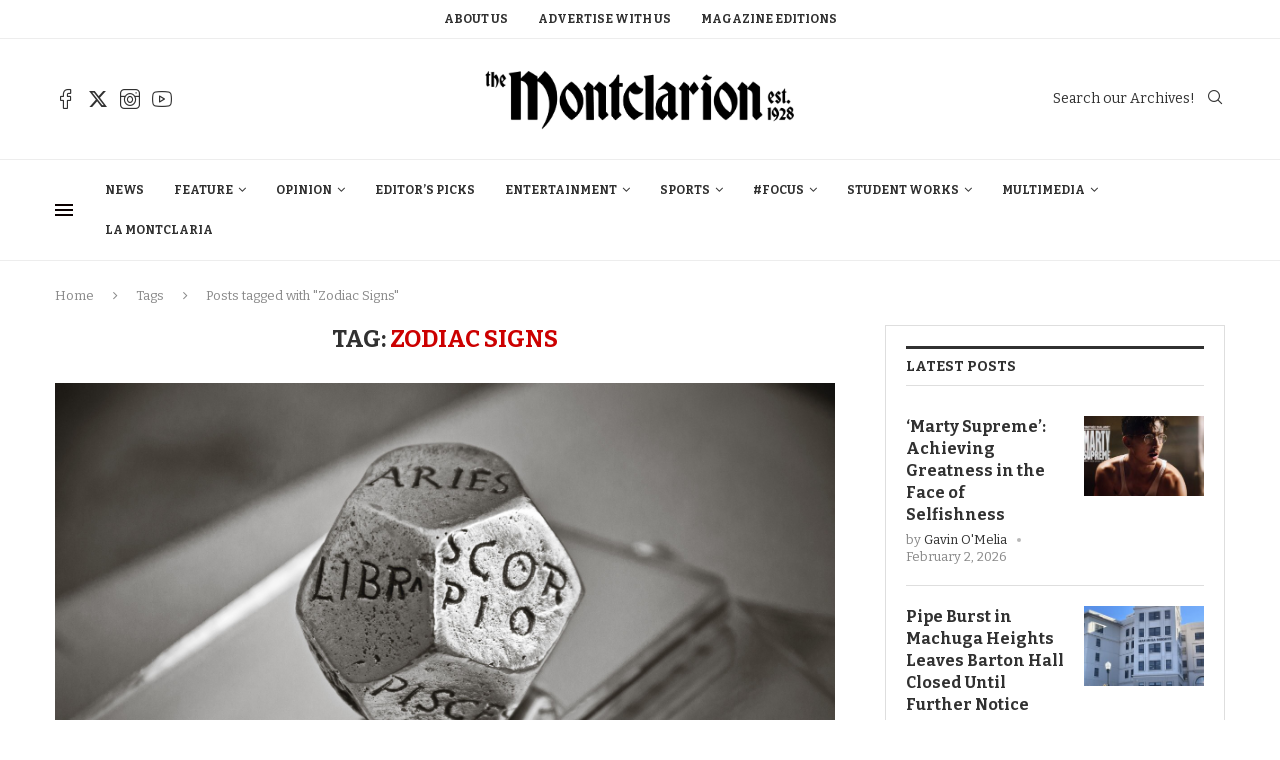

--- FILE ---
content_type: text/html; charset=UTF-8
request_url: https://themontclarion.org/tag/zodiac-signs/
body_size: 31051
content:
<!DOCTYPE html>
<html lang="en-US">
<head>
    <meta charset="UTF-8">
    <meta http-equiv="X-UA-Compatible" content="IE=edge">
    <meta name="viewport" content="width=device-width, initial-scale=1">
    <link rel="profile" href="http://gmpg.org/xfn/11"/>
	        <link rel="shortcut icon" href="https://themontclarion.org/wp-content/uploads/2023/11/logo-2.png"
              type="image/x-icon"/>
        <link rel="apple-touch-icon" sizes="180x180" href="https://themontclarion.org/wp-content/uploads/2023/11/logo-2.png">
	    <link rel="alternate" type="application/rss+xml" title="The Montclarion RSS Feed"
          href="https://themontclarion.org/feed/"/>
    <link rel="alternate" type="application/atom+xml" title="The Montclarion Atom Feed"
          href="https://themontclarion.org/feed/atom/"/>
    <link rel="pingback" href="https://themontclarion.org/xmlrpc.php"/>
    <!--[if lt IE 9]>
	<script src="https://themontclarion.org/wp-content/themes/soledad/js/html5.js"></script>
	<![endif]-->
	<link rel='preconnect' href='https://fonts.googleapis.com' />
<link rel='preconnect' href='https://fonts.gstatic.com' />
<meta http-equiv='x-dns-prefetch-control' content='on'>
<link rel='dns-prefetch' href='//fonts.googleapis.com' />
<link rel='dns-prefetch' href='//fonts.gstatic.com' />
<link rel='dns-prefetch' href='//s.gravatar.com' />
<link rel='dns-prefetch' href='//www.google-analytics.com' />
		<style>.elementor-add-section-area-button.penci-library-modal-btn:hover, .penci-library-modal-btn:hover{background: #6eb48c;opacity: 0.7}.elementor-add-section-area-button.penci-library-modal-btn, .penci-library-modal-btn {margin-left: 5px;background: #6eb48c;vertical-align: top;font-size: 0 !important;}.penci-library-modal-btn:before {content: '';width: 16px;height: 16px;background-image: url('https://themontclarion.org/wp-content/themes/soledad/images/penci-icon.png');background-position: center;background-size: contain;background-repeat: no-repeat;}#penci-library-modal .penci-elementor-template-library-template-name {text-align: right;flex: 1 0 0%;}</style>
	<meta name='robots' content='index, follow, max-image-preview:large, max-snippet:-1, max-video-preview:-1' />
	<style>img:is([sizes="auto" i], [sizes^="auto," i]) { contain-intrinsic-size: 3000px 1500px }</style>
	
	<!-- This site is optimized with the Yoast SEO plugin v26.8 - https://yoast.com/product/yoast-seo-wordpress/ -->
	<title>Zodiac Signs Archives - The Montclarion</title>
	<link rel="canonical" href="https://themontclarion.org/tag/zodiac-signs/" />
	<meta property="og:locale" content="en_US" />
	<meta property="og:type" content="article" />
	<meta property="og:title" content="Zodiac Signs Archives - The Montclarion" />
	<meta property="og:url" content="https://themontclarion.org/tag/zodiac-signs/" />
	<meta property="og:site_name" content="The Montclarion" />
	<meta name="twitter:card" content="summary_large_image" />
	<meta name="twitter:site" content="@TheMontclarion" />
	<script type="application/ld+json" class="yoast-schema-graph">{"@context":"https://schema.org","@graph":[{"@type":"CollectionPage","@id":"https://themontclarion.org/tag/zodiac-signs/","url":"https://themontclarion.org/tag/zodiac-signs/","name":"Zodiac Signs Archives - The Montclarion","isPartOf":{"@id":"https://themontclarion.org/#website"},"primaryImageOfPage":{"@id":"https://themontclarion.org/tag/zodiac-signs/#primaryimage"},"image":{"@id":"https://themontclarion.org/tag/zodiac-signs/#primaryimage"},"thumbnailUrl":"https://themontclarion.org/wp-content/uploads/2019/02/astrology-black-and-white-blur-159668.jpg","breadcrumb":{"@id":"https://themontclarion.org/tag/zodiac-signs/#breadcrumb"},"inLanguage":"en-US"},{"@type":"ImageObject","inLanguage":"en-US","@id":"https://themontclarion.org/tag/zodiac-signs/#primaryimage","url":"https://themontclarion.org/wp-content/uploads/2019/02/astrology-black-and-white-blur-159668.jpg","contentUrl":"https://themontclarion.org/wp-content/uploads/2019/02/astrology-black-and-white-blur-159668.jpg","width":4960,"height":3307,"caption":"The Zodiac signs are displayed on a cube. Photo courtesy of Devanath via Pixabay"},{"@type":"BreadcrumbList","@id":"https://themontclarion.org/tag/zodiac-signs/#breadcrumb","itemListElement":[{"@type":"ListItem","position":1,"name":"Home","item":"https://themontclarion.org/"},{"@type":"ListItem","position":2,"name":"Zodiac Signs"}]},{"@type":"WebSite","@id":"https://themontclarion.org/#website","url":"https://themontclarion.org/","name":"The Montclarion","description":"The Student Voice of Montclair State University Since 1928","publisher":{"@id":"https://themontclarion.org/#organization"},"potentialAction":[{"@type":"SearchAction","target":{"@type":"EntryPoint","urlTemplate":"https://themontclarion.org/?s={search_term_string}"},"query-input":{"@type":"PropertyValueSpecification","valueRequired":true,"valueName":"search_term_string"}}],"inLanguage":"en-US"},{"@type":"Organization","@id":"https://themontclarion.org/#organization","name":"The Montclarion - The Student Voice of Montclair State","url":"https://themontclarion.org/","logo":{"@type":"ImageObject","inLanguage":"en-US","@id":"https://themontclarion.org/#/schema/logo/image/","url":"https://themontclarion.org/wp-content/uploads/2023/09/cropped-cropped-montclarion-logo-2018-1.webp","contentUrl":"https://themontclarion.org/wp-content/uploads/2023/09/cropped-cropped-montclarion-logo-2018-1.webp","width":2420,"height":603,"caption":"The Montclarion - The Student Voice of Montclair State"},"image":{"@id":"https://themontclarion.org/#/schema/logo/image/"},"sameAs":["https://www.facebook.com/themontclarion/?fref=ts","https://x.com/TheMontclarion"]}]}</script>
	<!-- / Yoast SEO plugin. -->


<link rel='dns-prefetch' href='//stats.wp.com' />
<link rel='dns-prefetch' href='//fonts.googleapis.com' />
<link rel='dns-prefetch' href='//v0.wordpress.com' />
<link rel="alternate" type="application/rss+xml" title="The Montclarion &raquo; Feed" href="https://themontclarion.org/feed/" />
<link rel="alternate" type="application/rss+xml" title="The Montclarion &raquo; Comments Feed" href="https://themontclarion.org/comments/feed/" />
<link rel="alternate" type="application/rss+xml" title="The Montclarion &raquo; Zodiac Signs Tag Feed" href="https://themontclarion.org/tag/zodiac-signs/feed/" />
		<!-- This site uses the Google Analytics by MonsterInsights plugin v9.11.1 - Using Analytics tracking - https://www.monsterinsights.com/ -->
							<script src="//www.googletagmanager.com/gtag/js?id=G-LZEZJL78ZB"  data-cfasync="false" data-wpfc-render="false" type="text/javascript" async></script>
			<script data-cfasync="false" data-wpfc-render="false" type="text/javascript">
				var mi_version = '9.11.1';
				var mi_track_user = true;
				var mi_no_track_reason = '';
								var MonsterInsightsDefaultLocations = {"page_location":"https:\/\/themontclarion.org\/tag\/zodiac-signs\/"};
								MonsterInsightsDefaultLocations.page_location = window.location.href;
								if ( typeof MonsterInsightsPrivacyGuardFilter === 'function' ) {
					var MonsterInsightsLocations = (typeof MonsterInsightsExcludeQuery === 'object') ? MonsterInsightsPrivacyGuardFilter( MonsterInsightsExcludeQuery ) : MonsterInsightsPrivacyGuardFilter( MonsterInsightsDefaultLocations );
				} else {
					var MonsterInsightsLocations = (typeof MonsterInsightsExcludeQuery === 'object') ? MonsterInsightsExcludeQuery : MonsterInsightsDefaultLocations;
				}

								var disableStrs = [
										'ga-disable-G-LZEZJL78ZB',
									];

				/* Function to detect opted out users */
				function __gtagTrackerIsOptedOut() {
					for (var index = 0; index < disableStrs.length; index++) {
						if (document.cookie.indexOf(disableStrs[index] + '=true') > -1) {
							return true;
						}
					}

					return false;
				}

				/* Disable tracking if the opt-out cookie exists. */
				if (__gtagTrackerIsOptedOut()) {
					for (var index = 0; index < disableStrs.length; index++) {
						window[disableStrs[index]] = true;
					}
				}

				/* Opt-out function */
				function __gtagTrackerOptout() {
					for (var index = 0; index < disableStrs.length; index++) {
						document.cookie = disableStrs[index] + '=true; expires=Thu, 31 Dec 2099 23:59:59 UTC; path=/';
						window[disableStrs[index]] = true;
					}
				}

				if ('undefined' === typeof gaOptout) {
					function gaOptout() {
						__gtagTrackerOptout();
					}
				}
								window.dataLayer = window.dataLayer || [];

				window.MonsterInsightsDualTracker = {
					helpers: {},
					trackers: {},
				};
				if (mi_track_user) {
					function __gtagDataLayer() {
						dataLayer.push(arguments);
					}

					function __gtagTracker(type, name, parameters) {
						if (!parameters) {
							parameters = {};
						}

						if (parameters.send_to) {
							__gtagDataLayer.apply(null, arguments);
							return;
						}

						if (type === 'event') {
														parameters.send_to = monsterinsights_frontend.v4_id;
							var hookName = name;
							if (typeof parameters['event_category'] !== 'undefined') {
								hookName = parameters['event_category'] + ':' + name;
							}

							if (typeof MonsterInsightsDualTracker.trackers[hookName] !== 'undefined') {
								MonsterInsightsDualTracker.trackers[hookName](parameters);
							} else {
								__gtagDataLayer('event', name, parameters);
							}
							
						} else {
							__gtagDataLayer.apply(null, arguments);
						}
					}

					__gtagTracker('js', new Date());
					__gtagTracker('set', {
						'developer_id.dZGIzZG': true,
											});
					if ( MonsterInsightsLocations.page_location ) {
						__gtagTracker('set', MonsterInsightsLocations);
					}
										__gtagTracker('config', 'G-LZEZJL78ZB', {"forceSSL":"true","link_attribution":"true"} );
										window.gtag = __gtagTracker;										(function () {
						/* https://developers.google.com/analytics/devguides/collection/analyticsjs/ */
						/* ga and __gaTracker compatibility shim. */
						var noopfn = function () {
							return null;
						};
						var newtracker = function () {
							return new Tracker();
						};
						var Tracker = function () {
							return null;
						};
						var p = Tracker.prototype;
						p.get = noopfn;
						p.set = noopfn;
						p.send = function () {
							var args = Array.prototype.slice.call(arguments);
							args.unshift('send');
							__gaTracker.apply(null, args);
						};
						var __gaTracker = function () {
							var len = arguments.length;
							if (len === 0) {
								return;
							}
							var f = arguments[len - 1];
							if (typeof f !== 'object' || f === null || typeof f.hitCallback !== 'function') {
								if ('send' === arguments[0]) {
									var hitConverted, hitObject = false, action;
									if ('event' === arguments[1]) {
										if ('undefined' !== typeof arguments[3]) {
											hitObject = {
												'eventAction': arguments[3],
												'eventCategory': arguments[2],
												'eventLabel': arguments[4],
												'value': arguments[5] ? arguments[5] : 1,
											}
										}
									}
									if ('pageview' === arguments[1]) {
										if ('undefined' !== typeof arguments[2]) {
											hitObject = {
												'eventAction': 'page_view',
												'page_path': arguments[2],
											}
										}
									}
									if (typeof arguments[2] === 'object') {
										hitObject = arguments[2];
									}
									if (typeof arguments[5] === 'object') {
										Object.assign(hitObject, arguments[5]);
									}
									if ('undefined' !== typeof arguments[1].hitType) {
										hitObject = arguments[1];
										if ('pageview' === hitObject.hitType) {
											hitObject.eventAction = 'page_view';
										}
									}
									if (hitObject) {
										action = 'timing' === arguments[1].hitType ? 'timing_complete' : hitObject.eventAction;
										hitConverted = mapArgs(hitObject);
										__gtagTracker('event', action, hitConverted);
									}
								}
								return;
							}

							function mapArgs(args) {
								var arg, hit = {};
								var gaMap = {
									'eventCategory': 'event_category',
									'eventAction': 'event_action',
									'eventLabel': 'event_label',
									'eventValue': 'event_value',
									'nonInteraction': 'non_interaction',
									'timingCategory': 'event_category',
									'timingVar': 'name',
									'timingValue': 'value',
									'timingLabel': 'event_label',
									'page': 'page_path',
									'location': 'page_location',
									'title': 'page_title',
									'referrer' : 'page_referrer',
								};
								for (arg in args) {
																		if (!(!args.hasOwnProperty(arg) || !gaMap.hasOwnProperty(arg))) {
										hit[gaMap[arg]] = args[arg];
									} else {
										hit[arg] = args[arg];
									}
								}
								return hit;
							}

							try {
								f.hitCallback();
							} catch (ex) {
							}
						};
						__gaTracker.create = newtracker;
						__gaTracker.getByName = newtracker;
						__gaTracker.getAll = function () {
							return [];
						};
						__gaTracker.remove = noopfn;
						__gaTracker.loaded = true;
						window['__gaTracker'] = __gaTracker;
					})();
									} else {
										console.log("");
					(function () {
						function __gtagTracker() {
							return null;
						}

						window['__gtagTracker'] = __gtagTracker;
						window['gtag'] = __gtagTracker;
					})();
									}
			</script>
							<!-- / Google Analytics by MonsterInsights -->
		<script type="text/javascript">
/* <![CDATA[ */
window._wpemojiSettings = {"baseUrl":"https:\/\/s.w.org\/images\/core\/emoji\/16.0.1\/72x72\/","ext":".png","svgUrl":"https:\/\/s.w.org\/images\/core\/emoji\/16.0.1\/svg\/","svgExt":".svg","source":{"concatemoji":"https:\/\/themontclarion.org\/wp-includes\/js\/wp-emoji-release.min.js?ver=6.8.3"}};
/*! This file is auto-generated */
!function(s,n){var o,i,e;function c(e){try{var t={supportTests:e,timestamp:(new Date).valueOf()};sessionStorage.setItem(o,JSON.stringify(t))}catch(e){}}function p(e,t,n){e.clearRect(0,0,e.canvas.width,e.canvas.height),e.fillText(t,0,0);var t=new Uint32Array(e.getImageData(0,0,e.canvas.width,e.canvas.height).data),a=(e.clearRect(0,0,e.canvas.width,e.canvas.height),e.fillText(n,0,0),new Uint32Array(e.getImageData(0,0,e.canvas.width,e.canvas.height).data));return t.every(function(e,t){return e===a[t]})}function u(e,t){e.clearRect(0,0,e.canvas.width,e.canvas.height),e.fillText(t,0,0);for(var n=e.getImageData(16,16,1,1),a=0;a<n.data.length;a++)if(0!==n.data[a])return!1;return!0}function f(e,t,n,a){switch(t){case"flag":return n(e,"\ud83c\udff3\ufe0f\u200d\u26a7\ufe0f","\ud83c\udff3\ufe0f\u200b\u26a7\ufe0f")?!1:!n(e,"\ud83c\udde8\ud83c\uddf6","\ud83c\udde8\u200b\ud83c\uddf6")&&!n(e,"\ud83c\udff4\udb40\udc67\udb40\udc62\udb40\udc65\udb40\udc6e\udb40\udc67\udb40\udc7f","\ud83c\udff4\u200b\udb40\udc67\u200b\udb40\udc62\u200b\udb40\udc65\u200b\udb40\udc6e\u200b\udb40\udc67\u200b\udb40\udc7f");case"emoji":return!a(e,"\ud83e\udedf")}return!1}function g(e,t,n,a){var r="undefined"!=typeof WorkerGlobalScope&&self instanceof WorkerGlobalScope?new OffscreenCanvas(300,150):s.createElement("canvas"),o=r.getContext("2d",{willReadFrequently:!0}),i=(o.textBaseline="top",o.font="600 32px Arial",{});return e.forEach(function(e){i[e]=t(o,e,n,a)}),i}function t(e){var t=s.createElement("script");t.src=e,t.defer=!0,s.head.appendChild(t)}"undefined"!=typeof Promise&&(o="wpEmojiSettingsSupports",i=["flag","emoji"],n.supports={everything:!0,everythingExceptFlag:!0},e=new Promise(function(e){s.addEventListener("DOMContentLoaded",e,{once:!0})}),new Promise(function(t){var n=function(){try{var e=JSON.parse(sessionStorage.getItem(o));if("object"==typeof e&&"number"==typeof e.timestamp&&(new Date).valueOf()<e.timestamp+604800&&"object"==typeof e.supportTests)return e.supportTests}catch(e){}return null}();if(!n){if("undefined"!=typeof Worker&&"undefined"!=typeof OffscreenCanvas&&"undefined"!=typeof URL&&URL.createObjectURL&&"undefined"!=typeof Blob)try{var e="postMessage("+g.toString()+"("+[JSON.stringify(i),f.toString(),p.toString(),u.toString()].join(",")+"));",a=new Blob([e],{type:"text/javascript"}),r=new Worker(URL.createObjectURL(a),{name:"wpTestEmojiSupports"});return void(r.onmessage=function(e){c(n=e.data),r.terminate(),t(n)})}catch(e){}c(n=g(i,f,p,u))}t(n)}).then(function(e){for(var t in e)n.supports[t]=e[t],n.supports.everything=n.supports.everything&&n.supports[t],"flag"!==t&&(n.supports.everythingExceptFlag=n.supports.everythingExceptFlag&&n.supports[t]);n.supports.everythingExceptFlag=n.supports.everythingExceptFlag&&!n.supports.flag,n.DOMReady=!1,n.readyCallback=function(){n.DOMReady=!0}}).then(function(){return e}).then(function(){var e;n.supports.everything||(n.readyCallback(),(e=n.source||{}).concatemoji?t(e.concatemoji):e.wpemoji&&e.twemoji&&(t(e.twemoji),t(e.wpemoji)))}))}((window,document),window._wpemojiSettings);
/* ]]> */
</script>
<link rel='stylesheet' id='inofontresizer-style-css' href='https://themontclarion.org/wp-content/plugins/inoplugs-font-resizer/css/inofontresizer.css?ver=6.8.3' type='text/css' media='all' />
<link rel='stylesheet' id='sbi_styles-css' href='https://themontclarion.org/wp-content/plugins/instagram-feed/css/sbi-styles.min.css?ver=6.10.0' type='text/css' media='all' />
<style id='wp-emoji-styles-inline-css' type='text/css'>

	img.wp-smiley, img.emoji {
		display: inline !important;
		border: none !important;
		box-shadow: none !important;
		height: 1em !important;
		width: 1em !important;
		margin: 0 0.07em !important;
		vertical-align: -0.1em !important;
		background: none !important;
		padding: 0 !important;
	}
</style>
<style id='co-authors-plus-coauthors-style-inline-css' type='text/css'>
.wp-block-co-authors-plus-coauthors.is-layout-flow [class*=wp-block-co-authors-plus]{display:inline}

</style>
<style id='co-authors-plus-avatar-style-inline-css' type='text/css'>
.wp-block-co-authors-plus-avatar :where(img){height:auto;max-width:100%;vertical-align:bottom}.wp-block-co-authors-plus-coauthors.is-layout-flow .wp-block-co-authors-plus-avatar :where(img){vertical-align:middle}.wp-block-co-authors-plus-avatar:is(.alignleft,.alignright){display:table}.wp-block-co-authors-plus-avatar.aligncenter{display:table;margin-inline:auto}

</style>
<style id='co-authors-plus-image-style-inline-css' type='text/css'>
.wp-block-co-authors-plus-image{margin-bottom:0}.wp-block-co-authors-plus-image :where(img){height:auto;max-width:100%;vertical-align:bottom}.wp-block-co-authors-plus-coauthors.is-layout-flow .wp-block-co-authors-plus-image :where(img){vertical-align:middle}.wp-block-co-authors-plus-image:is(.alignfull,.alignwide) :where(img){width:100%}.wp-block-co-authors-plus-image:is(.alignleft,.alignright){display:table}.wp-block-co-authors-plus-image.aligncenter{display:table;margin-inline:auto}

</style>
<link rel='stylesheet' id='wp-components-css' href='https://themontclarion.org/wp-includes/css/dist/components/style.min.css?ver=6.8.3' type='text/css' media='all' />
<link rel='stylesheet' id='wp-preferences-css' href='https://themontclarion.org/wp-includes/css/dist/preferences/style.min.css?ver=6.8.3' type='text/css' media='all' />
<link rel='stylesheet' id='wp-block-editor-css' href='https://themontclarion.org/wp-includes/css/dist/block-editor/style.min.css?ver=6.8.3' type='text/css' media='all' />
<link rel='stylesheet' id='popup-maker-block-library-style-css' href='https://themontclarion.org/wp-content/plugins/popup-maker/dist/packages/block-library-style.css?ver=dbea705cfafe089d65f1' type='text/css' media='all' />
<style id='block-soledad-style-inline-css' type='text/css'>
.pchead-e-block{--pcborder-cl:#dedede;--pcaccent-cl:#6eb48c}.heading1-style-1>h1,.heading1-style-2>h1,.heading2-style-1>h2,.heading2-style-2>h2,.heading3-style-1>h3,.heading3-style-2>h3,.heading4-style-1>h4,.heading4-style-2>h4,.heading5-style-1>h5,.heading5-style-2>h5{padding-bottom:8px;border-bottom:1px solid var(--pcborder-cl);overflow:hidden}.heading1-style-2>h1,.heading2-style-2>h2,.heading3-style-2>h3,.heading4-style-2>h4,.heading5-style-2>h5{border-bottom-width:0;position:relative}.heading1-style-2>h1:before,.heading2-style-2>h2:before,.heading3-style-2>h3:before,.heading4-style-2>h4:before,.heading5-style-2>h5:before{content:'';width:50px;height:2px;bottom:0;left:0;z-index:2;background:var(--pcaccent-cl);position:absolute}.heading1-style-2>h1:after,.heading2-style-2>h2:after,.heading3-style-2>h3:after,.heading4-style-2>h4:after,.heading5-style-2>h5:after{content:'';width:100%;height:2px;bottom:0;left:20px;z-index:1;background:var(--pcborder-cl);position:absolute}.heading1-style-3>h1,.heading1-style-4>h1,.heading2-style-3>h2,.heading2-style-4>h2,.heading3-style-3>h3,.heading3-style-4>h3,.heading4-style-3>h4,.heading4-style-4>h4,.heading5-style-3>h5,.heading5-style-4>h5{position:relative;padding-left:20px}.heading1-style-3>h1:before,.heading1-style-4>h1:before,.heading2-style-3>h2:before,.heading2-style-4>h2:before,.heading3-style-3>h3:before,.heading3-style-4>h3:before,.heading4-style-3>h4:before,.heading4-style-4>h4:before,.heading5-style-3>h5:before,.heading5-style-4>h5:before{width:10px;height:100%;content:'';position:absolute;top:0;left:0;bottom:0;background:var(--pcaccent-cl)}.heading1-style-4>h1,.heading2-style-4>h2,.heading3-style-4>h3,.heading4-style-4>h4,.heading5-style-4>h5{padding:10px 20px;background:#f1f1f1}.heading1-style-5>h1,.heading2-style-5>h2,.heading3-style-5>h3,.heading4-style-5>h4,.heading5-style-5>h5{position:relative;z-index:1}.heading1-style-5>h1:before,.heading2-style-5>h2:before,.heading3-style-5>h3:before,.heading4-style-5>h4:before,.heading5-style-5>h5:before{content:"";position:absolute;left:0;bottom:0;width:200px;height:50%;transform:skew(-25deg) translateX(0);background:var(--pcaccent-cl);z-index:-1;opacity:.4}.heading1-style-6>h1,.heading2-style-6>h2,.heading3-style-6>h3,.heading4-style-6>h4,.heading5-style-6>h5{text-decoration:underline;text-underline-offset:2px;text-decoration-thickness:4px;text-decoration-color:var(--pcaccent-cl)}
</style>
<link rel='stylesheet' id='mediaelement-css' href='https://themontclarion.org/wp-includes/js/mediaelement/mediaelementplayer-legacy.min.css?ver=4.2.17' type='text/css' media='all' />
<link rel='stylesheet' id='wp-mediaelement-css' href='https://themontclarion.org/wp-includes/js/mediaelement/wp-mediaelement.min.css?ver=6.8.3' type='text/css' media='all' />
<style id='jetpack-sharing-buttons-style-inline-css' type='text/css'>
.jetpack-sharing-buttons__services-list{display:flex;flex-direction:row;flex-wrap:wrap;gap:0;list-style-type:none;margin:5px;padding:0}.jetpack-sharing-buttons__services-list.has-small-icon-size{font-size:12px}.jetpack-sharing-buttons__services-list.has-normal-icon-size{font-size:16px}.jetpack-sharing-buttons__services-list.has-large-icon-size{font-size:24px}.jetpack-sharing-buttons__services-list.has-huge-icon-size{font-size:36px}@media print{.jetpack-sharing-buttons__services-list{display:none!important}}.editor-styles-wrapper .wp-block-jetpack-sharing-buttons{gap:0;padding-inline-start:0}ul.jetpack-sharing-buttons__services-list.has-background{padding:1.25em 2.375em}
</style>
<link rel='stylesheet' id='contact-form-7-css' href='https://themontclarion.org/wp-content/plugins/contact-form-7/includes/css/styles.css?ver=5.9.8' type='text/css' media='all' />
<link rel='stylesheet' id='fvp-frontend-css' href='https://themontclarion.org/wp-content/plugins/featured-video-plus/styles/frontend.css?ver=2.3.3' type='text/css' media='all' />
<link rel='stylesheet' id='flytedesk-digital-css' href='https://themontclarion.org/wp-content/plugins/flytedesk-digital/public/css/flytedesk-digital-public.css?ver=20181101' type='text/css' media='all' />
<link rel='stylesheet' id='penci-review-css' href='https://themontclarion.org/wp-content/plugins/penci-review/css/style.css?ver=3.2.1' type='text/css' media='all' />
<link rel='stylesheet' id='penci-oswald-css' href='//fonts.googleapis.com/css?family=Oswald%3A400&#038;display=swap&#038;ver=6.8.3' type='text/css' media='all' />
<link rel='stylesheet' id='perfect-pullquotes-styles-css' href='https://themontclarion.org/wp-content/plugins/perfect-pullquotes/perfect-pullquotes.css?ver=1.7.5' type='text/css' media='all' />
<link rel='stylesheet' id='penci-fonts-css' href='https://fonts.googleapis.com/css?family=Bitter%3A300%2C300italic%2C400%2C400italic%2C500%2C500italic%2C700%2C700italic%2C800%2C800italic%7CRoboto%3A300%2C300italic%2C400%2C400italic%2C500%2C500italic%2C600%2C600italic%2C700%2C700italic%2C800%2C800italic%26subset%3Dlatin%2Ccyrillic%2Ccyrillic-ext%2Cgreek%2Cgreek-ext%2Clatin-ext&#038;display=swap&#038;ver=8.5.4' type='text/css' media='' />
<link rel='stylesheet' id='penci-main-style-css' href='https://themontclarion.org/wp-content/themes/soledad/main.css?ver=8.5.4' type='text/css' media='all' />
<link rel='stylesheet' id='penci-swiper-bundle-css' href='https://themontclarion.org/wp-content/themes/soledad/css/swiper-bundle.min.css?ver=8.5.4' type='text/css' media='all' />
<link rel='stylesheet' id='penci-font-awesomeold-css' href='https://themontclarion.org/wp-content/themes/soledad/css/font-awesome.4.7.0.swap.min.css?ver=4.7.0' type='text/css' media='all' />
<link rel='stylesheet' id='penci_icon-css' href='https://themontclarion.org/wp-content/themes/soledad/css/penci-icon.css?ver=8.5.4' type='text/css' media='all' />
<link rel='stylesheet' id='penci_style-css' href='https://themontclarion.org/wp-content/themes/soledad/style.css?ver=8.5.4' type='text/css' media='all' />
<link rel='stylesheet' id='penci_social_counter-css' href='https://themontclarion.org/wp-content/themes/soledad/css/social-counter.css?ver=8.5.4' type='text/css' media='all' />
<link rel='stylesheet' id='elementor-icons-css' href='https://themontclarion.org/wp-content/plugins/elementor/assets/lib/eicons/css/elementor-icons.min.css?ver=5.47.0' type='text/css' media='all' />
<link rel='stylesheet' id='elementor-frontend-css' href='https://themontclarion.org/wp-content/plugins/elementor/assets/css/frontend.min.css?ver=3.35.0' type='text/css' media='all' />
<link rel='stylesheet' id='elementor-post-79075-css' href='https://themontclarion.org/wp-content/uploads/elementor/css/post-79075.css?ver=1770068172' type='text/css' media='all' />
<link rel='stylesheet' id='sbistyles-css' href='https://themontclarion.org/wp-content/plugins/instagram-feed/css/sbi-styles.min.css?ver=6.10.0' type='text/css' media='all' />
<link rel='stylesheet' id='elementor-post-86021-css' href='https://themontclarion.org/wp-content/uploads/elementor/css/post-86021.css?ver=1770068173' type='text/css' media='all' />
<link rel='stylesheet' id='dflip-style-css' href='https://themontclarion.org/wp-content/plugins/3d-flipbook-dflip-lite/assets/css/dflip.min.css?ver=2.4.20' type='text/css' media='all' />
<link rel='stylesheet' id='penci-recipe-css-css' href='https://themontclarion.org/wp-content/plugins/penci-recipe/css/recipe.css?ver=3.7' type='text/css' media='all' />
<link rel='stylesheet' id='wp-add-custom-css-css' href='https://themontclarion.org?display_custom_css=css&#038;ver=6.8.3' type='text/css' media='all' />
<link rel='stylesheet' id='elementor-gf-local-roboto-css' href='https://themontclarion.org/wp-content/uploads/elementor/google-fonts/css/roboto.css?ver=1742247432' type='text/css' media='all' />
<link rel='stylesheet' id='elementor-gf-local-robotoslab-css' href='https://themontclarion.org/wp-content/uploads/elementor/google-fonts/css/robotoslab.css?ver=1742247441' type='text/css' media='all' />
<script type="text/javascript" src="https://themontclarion.org/wp-includes/js/jquery/jquery.min.js?ver=3.7.1" id="jquery-core-js"></script>
<script type="text/javascript" src="https://themontclarion.org/wp-includes/js/jquery/jquery-migrate.min.js?ver=3.4.1" id="jquery-migrate-js"></script>
<script type="text/javascript" src="https://themontclarion.org/wp-content/plugins/inoplugs-font-resizer/js/jquery.cookie.js?ver=6.8.3" id="inofontResizerCookie-js"></script>
<script type="text/javascript" src="https://themontclarion.org/wp-content/plugins/inoplugs-font-resizer/js/jquery.fontsize.js?ver=6.8.3" id="inofontResizer-js"></script>
<script type="text/javascript" src="https://themontclarion.org/wp-content/plugins/google-analytics-for-wordpress/assets/js/frontend-gtag.min.js?ver=9.11.1" id="monsterinsights-frontend-script-js" async="async" data-wp-strategy="async"></script>
<script data-cfasync="false" data-wpfc-render="false" type="text/javascript" id='monsterinsights-frontend-script-js-extra'>/* <![CDATA[ */
var monsterinsights_frontend = {"js_events_tracking":"true","download_extensions":"doc,pdf,ppt,zip,xls,docx,pptx,xlsx","inbound_paths":"[{\"path\":\"\\\/go\\\/\",\"label\":\"affiliate\"},{\"path\":\"\\\/recommend\\\/\",\"label\":\"affiliate\"}]","home_url":"https:\/\/themontclarion.org","hash_tracking":"false","v4_id":"G-LZEZJL78ZB"};/* ]]> */
</script>
<script type="text/javascript" src="https://themontclarion.org/wp-content/plugins/featured-video-plus/js/jquery.fitvids.min.js?ver=master-2015-08" id="jquery.fitvids-js"></script>
<script type="text/javascript" id="fvp-frontend-js-extra">
/* <![CDATA[ */
var fvpdata = {"ajaxurl":"https:\/\/themontclarion.org\/wp-admin\/admin-ajax.php","nonce":"9a8cb520f2","fitvids":"1","dynamic":"","overlay":"","opacity":"0.75","color":"b","width":"640"};
/* ]]> */
</script>
<script type="text/javascript" src="https://themontclarion.org/wp-content/plugins/featured-video-plus/js/frontend.min.js?ver=2.3.3" id="fvp-frontend-js"></script>
<script type="text/javascript" id="flytedesk-digital-js-extra">
/* <![CDATA[ */
var flytedesk_digital_publisher = {"uuid":"8b8312a2-7f2f-4980-9ab3-a1e79d345a9d"};
/* ]]> */
</script>
<script type="text/javascript" src="https://themontclarion.org/wp-content/plugins/flytedesk-digital/public/js/flytedesk-digital-public.js?ver=20181101" id="flytedesk-digital-js"></script>
<script type="text/javascript" src="https://themontclarion.org/wp-content/plugins/wonderplugin-video-embed/engine/wonderpluginvideoembed.js?ver=2.4" id="wonderplugin-videoembed-script-js"></script>
<link rel="https://api.w.org/" href="https://themontclarion.org/wp-json/" /><link rel="alternate" title="JSON" type="application/json" href="https://themontclarion.org/wp-json/wp/v2/tags/5780" /><link rel="EditURI" type="application/rsd+xml" title="RSD" href="https://themontclarion.org/xmlrpc.php?rsd" />

<!-- This site is using AdRotate v5.17.1 to display their advertisements - https://ajdg.solutions/ -->
<!-- AdRotate CSS -->
<style type="text/css" media="screen">
	.g { margin:0px; padding:0px; overflow:hidden; line-height:1; zoom:1; }
	.g img { height:auto; }
	.g-col { position:relative; float:left; }
	.g-col:first-child { margin-left: 0; }
	.g-col:last-child { margin-right: 0; }
	@media only screen and (max-width: 480px) {
		.g-col, .g-dyn, .g-single { width:100%; margin-left:0; margin-right:0; }
	}
</style>
<!-- /AdRotate CSS -->

<!-- HubSpot WordPress Plugin v11.3.37: embed JS disabled as a portalId has not yet been configured -->    <style type="text/css">
                                                                                                                                            </style>
		<style>img#wpstats{display:none}</style>
		<script>var portfolioDataJs = portfolioDataJs || [];</script><style id="penci-custom-style" type="text/css">body{ --pcbg-cl: #fff; --pctext-cl: #313131; --pcborder-cl: #dedede; --pcheading-cl: #313131; --pcmeta-cl: #888888; --pcaccent-cl: #6eb48c; --pcbody-font: 'PT Serif', serif; --pchead-font: 'Raleway', sans-serif; --pchead-wei: bold; --pcava_bdr:10px;--pcajs_fvw:470px;--pcajs_fvmw:220px; } .single.penci-body-single-style-5 #header, .single.penci-body-single-style-6 #header, .single.penci-body-single-style-10 #header, .single.penci-body-single-style-5 .pc-wrapbuilder-header, .single.penci-body-single-style-6 .pc-wrapbuilder-header, .single.penci-body-single-style-10 .pc-wrapbuilder-header { --pchd-mg: 40px; } .fluid-width-video-wrapper > div { position: absolute; left: 0; right: 0; top: 0; width: 100%; height: 100%; } .yt-video-place { position: relative; text-align: center; } .yt-video-place.embed-responsive .start-video { display: block; top: 0; left: 0; bottom: 0; right: 0; position: absolute; transform: none; } .yt-video-place.embed-responsive .start-video img { margin: 0; padding: 0; top: 50%; display: inline-block; position: absolute; left: 50%; transform: translate(-50%, -50%); width: 68px; height: auto; } .mfp-bg { top: 0; left: 0; width: 100%; height: 100%; z-index: 9999999; overflow: hidden; position: fixed; background: #0b0b0b; opacity: .8; filter: alpha(opacity=80) } .mfp-wrap { top: 0; left: 0; width: 100%; height: 100%; z-index: 9999999; position: fixed; outline: none !important; -webkit-backface-visibility: hidden } body { --pchead-font: 'Bitter', serif; } body { --pcbody-font: 'Bitter', serif; } p{ line-height: 1.8; } #main #bbpress-forums .bbp-login-form fieldset.bbp-form select, #main #bbpress-forums .bbp-login-form .bbp-form input[type="password"], #main #bbpress-forums .bbp-login-form .bbp-form input[type="text"], .penci-login-register input[type="email"], .penci-login-register input[type="text"], .penci-login-register input[type="password"], .penci-login-register input[type="number"], body, textarea, #respond textarea, .widget input[type="text"], .widget input[type="email"], .widget input[type="date"], .widget input[type="number"], .wpcf7 textarea, .mc4wp-form input, #respond input, div.wpforms-container .wpforms-form.wpforms-form input[type=date], div.wpforms-container .wpforms-form.wpforms-form input[type=datetime], div.wpforms-container .wpforms-form.wpforms-form input[type=datetime-local], div.wpforms-container .wpforms-form.wpforms-form input[type=email], div.wpforms-container .wpforms-form.wpforms-form input[type=month], div.wpforms-container .wpforms-form.wpforms-form input[type=number], div.wpforms-container .wpforms-form.wpforms-form input[type=password], div.wpforms-container .wpforms-form.wpforms-form input[type=range], div.wpforms-container .wpforms-form.wpforms-form input[type=search], div.wpforms-container .wpforms-form.wpforms-form input[type=tel], div.wpforms-container .wpforms-form.wpforms-form input[type=text], div.wpforms-container .wpforms-form.wpforms-form input[type=time], div.wpforms-container .wpforms-form.wpforms-form input[type=url], div.wpforms-container .wpforms-form.wpforms-form input[type=week], div.wpforms-container .wpforms-form.wpforms-form select, div.wpforms-container .wpforms-form.wpforms-form textarea, .wpcf7 input, form.pc-searchform input.search-input, ul.homepage-featured-boxes .penci-fea-in h4, .widget.widget_categories ul li span.category-item-count, .about-widget .about-me-heading, .widget ul.side-newsfeed li .side-item .side-item-text .side-item-meta { font-weight: normal } #navigation .menu > li > a, #navigation ul.menu ul.sub-menu li > a, .navigation ul.menu ul.sub-menu li > a, .penci-menu-hbg .menu li a, #sidebar-nav .menu li a { font-family: 'Roboto', sans-serif; font-weight: normal; } .penci-hide-tagupdated{ display: none !important; } body, .widget ul li a{ font-size: 16px; } .widget ul li, .widget ol li, .post-entry, p, .post-entry p { font-size: 16px; line-height: 1.8; } .widget ul li, .widget ol li, .post-entry, p, .post-entry p{ line-height: 1.9; } body { --pchead-wei: 600; } .featured-area .penci-image-holder, .featured-area .penci-slider4-overlay, .featured-area .penci-slide-overlay .overlay-link, .featured-style-29 .featured-slider-overlay, .penci-slider38-overlay{ border-radius: ; -webkit-border-radius: ; } .penci-featured-content-right:before{ border-top-right-radius: ; border-bottom-right-radius: ; } .penci-flat-overlay .penci-slide-overlay .penci-mag-featured-content:before{ border-bottom-left-radius: ; border-bottom-right-radius: ; } .container-single .post-image{ border-radius: ; -webkit-border-radius: ; } .penci-mega-thumbnail .penci-image-holder{ border-radius: ; -webkit-border-radius: ; } .penci-magazine-slider .mag-item-1 .mag-meta-child span:after, .penci-magazine-slider .mag-meta-child span:after, .post-box-meta-single > span:before, .standard-top-meta > span:before, .penci-mag-featured-content .feat-meta > span:after, .penci-featured-content .feat-text .feat-meta > span:after, .featured-style-35 .featured-content-excerpt .feat-meta > span:after, .penci-post-box-meta .penci-box-meta span:after, .grid-post-box-meta span:after, .overlay-post-box-meta > div:after{ box-sizing: border-box; -webkit-box-sizing: border-box; width: 4px; height: 4px; border: 2px solid; border-radius: 2px; transform: translateY(-2px); -webkit-transform: translateY(-2px); } .cat > a.penci-cat-name:after{ width: 4px; height: 4px; box-sizing: border-box; -webkit-box-sizing: border-box; transform: none; border-radius: 2px; margin-top: -2px; border-width: 2px; } #navigation .menu > li > a, #navigation ul.menu ul.sub-menu li > a, .navigation ul.menu ul.sub-menu li > a, .penci-menu-hbg .menu li a, #sidebar-nav .menu li a, #navigation .penci-megamenu .penci-mega-child-categories a, .navigation .penci-megamenu .penci-mega-child-categories a{ font-weight: 500; } #header .inner-header .container { padding:30px 0; } #logo a { max-width:330px; width: 100%; } @media only screen and (max-width: 960px) and (min-width: 768px){ #logo img{ max-width: 100%; } } body{ --pcaccent-cl: #cc0000; } .penci-menuhbg-toggle:hover .lines-button:after, .penci-menuhbg-toggle:hover .penci-lines:before, .penci-menuhbg-toggle:hover .penci-lines:after,.tags-share-box.tags-share-box-s2 .post-share-plike,.penci-video_playlist .penci-playlist-title,.pencisc-column-2.penci-video_playlist .penci-video-nav .playlist-panel-item, .pencisc-column-1.penci-video_playlist .penci-video-nav .playlist-panel-item,.penci-video_playlist .penci-custom-scroll::-webkit-scrollbar-thumb, .pencisc-button, .post-entry .pencisc-button, .penci-dropcap-box, .penci-dropcap-circle, .penci-login-register input[type="submit"]:hover, .penci-ld .penci-ldin:before, .penci-ldspinner > div{ background: #cc0000; } a, .post-entry .penci-portfolio-filter ul li a:hover, .penci-portfolio-filter ul li a:hover, .penci-portfolio-filter ul li.active a, .post-entry .penci-portfolio-filter ul li.active a, .penci-countdown .countdown-amount, .archive-box h1, .post-entry a, .container.penci-breadcrumb span a:hover,.container.penci-breadcrumb a:hover, .post-entry blockquote:before, .post-entry blockquote cite, .post-entry blockquote .author, .wpb_text_column blockquote:before, .wpb_text_column blockquote cite, .wpb_text_column blockquote .author, .penci-pagination a:hover, ul.penci-topbar-menu > li a:hover, div.penci-topbar-menu > ul > li a:hover, .penci-recipe-heading a.penci-recipe-print,.penci-review-metas .penci-review-btnbuy, .main-nav-social a:hover, .widget-social .remove-circle a:hover i, .penci-recipe-index .cat > a.penci-cat-name, #bbpress-forums li.bbp-body ul.forum li.bbp-forum-info a:hover, #bbpress-forums li.bbp-body ul.topic li.bbp-topic-title a:hover, #bbpress-forums li.bbp-body ul.forum li.bbp-forum-info .bbp-forum-content a, #bbpress-forums li.bbp-body ul.topic p.bbp-topic-meta a, #bbpress-forums .bbp-breadcrumb a:hover, #bbpress-forums .bbp-forum-freshness a:hover, #bbpress-forums .bbp-topic-freshness a:hover, #buddypress ul.item-list li div.item-title a, #buddypress ul.item-list li h4 a, #buddypress .activity-header a:first-child, #buddypress .comment-meta a:first-child, #buddypress .acomment-meta a:first-child, div.bbp-template-notice a:hover, .penci-menu-hbg .menu li a .indicator:hover, .penci-menu-hbg .menu li a:hover, #sidebar-nav .menu li a:hover, .penci-rlt-popup .rltpopup-meta .rltpopup-title:hover, .penci-video_playlist .penci-video-playlist-item .penci-video-title:hover, .penci_list_shortcode li:before, .penci-dropcap-box-outline, .penci-dropcap-circle-outline, .penci-dropcap-regular, .penci-dropcap-bold{ color: #cc0000; } .penci-home-popular-post ul.slick-dots li button:hover, .penci-home-popular-post ul.slick-dots li.slick-active button, .post-entry blockquote .author span:after, .error-image:after, .error-404 .go-back-home a:after, .penci-header-signup-form, .woocommerce span.onsale, .woocommerce #respond input#submit:hover, .woocommerce a.button:hover, .woocommerce button.button:hover, .woocommerce input.button:hover, .woocommerce nav.woocommerce-pagination ul li span.current, .woocommerce div.product .entry-summary div[itemprop="description"]:before, .woocommerce div.product .entry-summary div[itemprop="description"] blockquote .author span:after, .woocommerce div.product .woocommerce-tabs #tab-description blockquote .author span:after, .woocommerce #respond input#submit.alt:hover, .woocommerce a.button.alt:hover, .woocommerce button.button.alt:hover, .woocommerce input.button.alt:hover, .pcheader-icon.shoping-cart-icon > a > span, #penci-demobar .buy-button, #penci-demobar .buy-button:hover, .penci-recipe-heading a.penci-recipe-print:hover,.penci-review-metas .penci-review-btnbuy:hover, .penci-review-process span, .penci-review-score-total, #navigation.menu-style-2 ul.menu ul.sub-menu:before, #navigation.menu-style-2 .menu ul ul.sub-menu:before, .penci-go-to-top-floating, .post-entry.blockquote-style-2 blockquote:before, #bbpress-forums #bbp-search-form .button, #bbpress-forums #bbp-search-form .button:hover, .wrapper-boxed .bbp-pagination-links span.current, #bbpress-forums #bbp_reply_submit:hover, #bbpress-forums #bbp_topic_submit:hover,#main .bbp-login-form .bbp-submit-wrapper button[type="submit"]:hover, #buddypress .dir-search input[type=submit], #buddypress .groups-members-search input[type=submit], #buddypress button:hover, #buddypress a.button:hover, #buddypress a.button:focus, #buddypress input[type=button]:hover, #buddypress input[type=reset]:hover, #buddypress ul.button-nav li a:hover, #buddypress ul.button-nav li.current a, #buddypress div.generic-button a:hover, #buddypress .comment-reply-link:hover, #buddypress input[type=submit]:hover, #buddypress div.pagination .pagination-links .current, #buddypress div.item-list-tabs ul li.selected a, #buddypress div.item-list-tabs ul li.current a, #buddypress div.item-list-tabs ul li a:hover, #buddypress table.notifications thead tr, #buddypress table.notifications-settings thead tr, #buddypress table.profile-settings thead tr, #buddypress table.profile-fields thead tr, #buddypress table.wp-profile-fields thead tr, #buddypress table.messages-notices thead tr, #buddypress table.forum thead tr, #buddypress input[type=submit] { background-color: #cc0000; } .penci-pagination ul.page-numbers li span.current, #comments_pagination span { color: #fff; background: #cc0000; border-color: #cc0000; } .footer-instagram h4.footer-instagram-title > span:before, .woocommerce nav.woocommerce-pagination ul li span.current, .penci-pagination.penci-ajax-more a.penci-ajax-more-button:hover, .penci-recipe-heading a.penci-recipe-print:hover,.penci-review-metas .penci-review-btnbuy:hover, .home-featured-cat-content.style-14 .magcat-padding:before, .wrapper-boxed .bbp-pagination-links span.current, #buddypress .dir-search input[type=submit], #buddypress .groups-members-search input[type=submit], #buddypress button:hover, #buddypress a.button:hover, #buddypress a.button:focus, #buddypress input[type=button]:hover, #buddypress input[type=reset]:hover, #buddypress ul.button-nav li a:hover, #buddypress ul.button-nav li.current a, #buddypress div.generic-button a:hover, #buddypress .comment-reply-link:hover, #buddypress input[type=submit]:hover, #buddypress div.pagination .pagination-links .current, #buddypress input[type=submit], form.pc-searchform.penci-hbg-search-form input.search-input:hover, form.pc-searchform.penci-hbg-search-form input.search-input:focus, .penci-dropcap-box-outline, .penci-dropcap-circle-outline { border-color: #cc0000; } .woocommerce .woocommerce-error, .woocommerce .woocommerce-info, .woocommerce .woocommerce-message { border-top-color: #cc0000; } .penci-slider ol.penci-control-nav li a.penci-active, .penci-slider ol.penci-control-nav li a:hover, .penci-related-carousel .penci-owl-dot.active span, .penci-owl-carousel-slider .penci-owl-dot.active span{ border-color: #cc0000; background-color: #cc0000; } .woocommerce .woocommerce-message:before, .woocommerce form.checkout table.shop_table .order-total .amount, .woocommerce ul.products li.product .price ins, .woocommerce ul.products li.product .price, .woocommerce div.product p.price ins, .woocommerce div.product span.price ins, .woocommerce div.product p.price, .woocommerce div.product .entry-summary div[itemprop="description"] blockquote:before, .woocommerce div.product .woocommerce-tabs #tab-description blockquote:before, .woocommerce div.product .entry-summary div[itemprop="description"] blockquote cite, .woocommerce div.product .entry-summary div[itemprop="description"] blockquote .author, .woocommerce div.product .woocommerce-tabs #tab-description blockquote cite, .woocommerce div.product .woocommerce-tabs #tab-description blockquote .author, .woocommerce div.product .product_meta > span a:hover, .woocommerce div.product .woocommerce-tabs ul.tabs li.active, .woocommerce ul.cart_list li .amount, .woocommerce ul.product_list_widget li .amount, .woocommerce table.shop_table td.product-name a:hover, .woocommerce table.shop_table td.product-price span, .woocommerce table.shop_table td.product-subtotal span, .woocommerce-cart .cart-collaterals .cart_totals table td .amount, .woocommerce .woocommerce-info:before, .woocommerce div.product span.price, .penci-container-inside.penci-breadcrumb span a:hover,.penci-container-inside.penci-breadcrumb a:hover { color: #cc0000; } .standard-content .penci-more-link.penci-more-link-button a.more-link, .penci-readmore-btn.penci-btn-make-button a, .penci-featured-cat-seemore.penci-btn-make-button a{ background-color: #cc0000; color: #fff; } .penci-vernav-toggle:before{ border-top-color: #cc0000; color: #fff; } #penci-login-popup:before{ opacity: ; } #navigation .menu > li > a, #navigation ul.menu ul.sub-menu li > a, .navigation ul.menu ul.sub-menu li > a, #navigation .penci-megamenu .penci-mega-child-categories a, .navigation .penci-megamenu .penci-mega-child-categories a{ text-transform: none; } #navigation .penci-megamenu .post-mega-title a{ text-transform: uppercase; } #navigation ul.menu > li > a, #navigation .menu > ul > li > a { font-size: 14px; } #navigation ul.menu ul.sub-menu li > a, #navigation .penci-megamenu .penci-mega-child-categories a, #navigation .penci-megamenu .post-mega-title a, #navigation .menu ul ul.sub-menu li a { font-size: 14px; } .penci-menu-hbg .menu li a { font-size: 15px; } .penci-menu-hbg .menu li a { text-transform: none; } .penci-header-signup-form { padding-top: px; padding-bottom: px; } .penci-slide-overlay .overlay-link, .penci-slider38-overlay, .penci-flat-overlay .penci-slide-overlay .penci-mag-featured-content:before, .slider-40-wrapper .list-slider-creative .item-slider-creative .img-container:before { opacity: ; } .penci-item-mag:hover .penci-slide-overlay .overlay-link, .featured-style-38 .item:hover .penci-slider38-overlay, .penci-flat-overlay .penci-item-mag:hover .penci-slide-overlay .penci-mag-featured-content:before { opacity: ; } .penci-featured-content .featured-slider-overlay { opacity: ; } .slider-40-wrapper .list-slider-creative .item-slider-creative:hover .img-container:before { opacity:; } .featured-style-29 .featured-slider-overlay { opacity: ; } .penci-grid li .item h2 a, .penci-masonry .item-masonry h2 a, .grid-mixed .mixed-detail h2 a, .overlay-header-box .overlay-title a { text-transform: none; } .penci-grid li.typography-style .overlay-typography { opacity: ; } .penci-grid li.typography-style:hover .overlay-typography { opacity: ; } #footer-copyright * { font-size: 12px; } #footer-copyright * { font-style: normal; } #widget-area { background-color: #131313; } .footer-widget-wrapper, .footer-widget-wrapper .widget.widget_categories ul li, .footer-widget-wrapper .widget.widget_archive ul li, .footer-widget-wrapper .widget input[type="text"], .footer-widget-wrapper .widget input[type="email"], .footer-widget-wrapper .widget input[type="date"], .footer-widget-wrapper .widget input[type="number"], .footer-widget-wrapper .widget input[type="search"] { color: #999999; } .footer-widget-wrapper .widget ul li, .footer-widget-wrapper .widget ul ul, .footer-widget-wrapper .widget input[type="text"], .footer-widget-wrapper .widget input[type="email"], .footer-widget-wrapper .widget input[type="date"], .footer-widget-wrapper .widget input[type="number"], .footer-widget-wrapper .widget input[type="search"] { border-color: #212121; } .footer-widget-wrapper .widget .widget-title { color: #ffffff; } .footer-widget-wrapper .widget .widget-title .inner-arrow { border-color: #212121; } .footer-widget-wrapper a, .footer-widget-wrapper .widget ul.side-newsfeed li .side-item .side-item-text h4 a, .footer-widget-wrapper .widget a, .footer-widget-wrapper .widget-social a i, .footer-widget-wrapper .widget-social a span, .footer-widget-wrapper .widget ul.side-newsfeed li .side-item .side-item-text .side-item-meta a{ color: #999999; } .footer-widget-wrapper .widget-social a:hover i{ color: #fff; } .footer-widget-wrapper .penci-tweets-widget-content .icon-tweets, .footer-widget-wrapper .penci-tweets-widget-content .tweet-intents a, .footer-widget-wrapper .penci-tweets-widget-content .tweet-intents span:after, .footer-widget-wrapper .widget ul.side-newsfeed li .side-item .side-item-text h4 a:hover, .footer-widget-wrapper .widget a:hover, .footer-widget-wrapper .widget-social a:hover span, .footer-widget-wrapper a:hover, .footer-widget-wrapper .widget-social.remove-circle a:hover i, .footer-widget-wrapper .widget ul.side-newsfeed li .side-item .side-item-text .side-item-meta a:hover{ color: #cc0000; } .footer-widget-wrapper .widget .tagcloud a:hover, .footer-widget-wrapper .widget-social a:hover i, .footer-widget-wrapper .mc4wp-form input[type="submit"]:hover, .footer-widget-wrapper .widget input[type="submit"]:hover,.footer-widget-wrapper .penci-user-logged-in .penci-user-action-links a:hover, .footer-widget-wrapper .widget button[type="submit"]:hover { color: #fff; background-color: #cc0000; border-color: #cc0000; } .footer-widget-wrapper .about-widget .about-me-heading:before { border-color: #cc0000; } .footer-widget-wrapper .penci-tweets-widget-content .tweet-intents-inner:before, .footer-widget-wrapper .penci-tweets-widget-content .tweet-intents-inner:after { background-color: #cc0000; } .footer-widget-wrapper .penci-owl-carousel.penci-tweets-slider .penci-owl-dots .penci-owl-dot.active span, .footer-widget-wrapper .penci-owl-carousel.penci-tweets-slider .penci-owl-dots .penci-owl-dot:hover span { border-color: #cc0000; background: #cc0000; } .footer-socials-section, .penci-footer-social-moved{ border-color: #212121; } #footer-section, .penci-footer-social-moved{ background-color: #111111; } .container-single .single-post-title { text-transform: none; } @media only screen and (min-width: 769px){ .container-single .single-post-title { font-size: 27px; } } .post-related .item-related span.date{ font-size: 12px; } .container-single .single-post-title { } .penci-post-box-meta.penci-post-box-grid .penci-post-share-box{ padding: 0; background: none !important; } .penci-post-box-meta.penci-post-box-grid:before{ content: none; } .penci-post-box-meta.penci-post-box-grid{ text-align: left; } .penci-post-box-meta.penci-post-box-grid .penci-post-share-box{ padding-left: 0; } .penci-single-style-6 .single-breadcrumb, .penci-single-style-5 .single-breadcrumb, .penci-single-style-4 .single-breadcrumb, .penci-single-style-3 .single-breadcrumb, .penci-single-style-9 .single-breadcrumb, .penci-single-style-7 .single-breadcrumb{ text-align: left; } .container-single .header-standard, .container-single .post-box-meta-single { text-align: left; } .rtl .container-single .header-standard,.rtl .container-single .post-box-meta-single { text-align: right; } .container-single .post-pagination h5 { text-transform: none; } #respond h3.comment-reply-title span:before, #respond h3.comment-reply-title span:after, .post-box-title:before, .post-box-title:after { content: none; display: none; } .container-single .item-related h3 a { text-transform: none; } .home-featured-cat-content .mag-photo .mag-overlay-photo { opacity: ; } .home-featured-cat-content .mag-photo:hover .mag-overlay-photo { opacity: ; } .inner-item-portfolio:hover .penci-portfolio-thumbnail a:after { opacity: ; } .penci-menuhbg-toggle { width: 18px; } .penci-menuhbg-toggle .penci-menuhbg-inner { height: 18px; } .penci-menuhbg-toggle .penci-lines, .penci-menuhbg-wapper{ width: 18px; } .penci-menuhbg-toggle .lines-button{ top: 8px; } .penci-menuhbg-toggle .penci-lines:before{ top: 5px; } .penci-menuhbg-toggle .penci-lines:after{ top: -5px; } .penci-menuhbg-toggle:hover .lines-button:after, .penci-menuhbg-toggle:hover .penci-lines:before, .penci-menuhbg-toggle:hover .penci-lines:after{ transform: translateX(28px); } .penci-menuhbg-toggle .lines-button.penci-hover-effect{ left: -28px; } .penci-menu-hbg-inner .penci-hbg_sitetitle{ font-size: 18px; } .penci-menu-hbg-inner .penci-hbg_desc{ font-size: 14px; } .penci-menu-hbg{ width: 330px; }.penci-menu-hbg.penci-menu-hbg-left{ transform: translateX(-330px); -webkit-transform: translateX(-330px); -moz-transform: translateX(-330px); }.penci-menu-hbg.penci-menu-hbg-right{ transform: translateX(330px); -webkit-transform: translateX(330px); -moz-transform: translateX(330px); }.penci-menuhbg-open .penci-menu-hbg.penci-menu-hbg-left, .penci-vernav-poleft.penci-menuhbg-open .penci-vernav-toggle{ left: 330px; }@media only screen and (min-width: 961px) { .penci-vernav-enable.penci-vernav-poleft .wrapper-boxed, .penci-vernav-enable.penci-vernav-poleft .pencipdc_podcast.pencipdc_dock_player{ padding-left: 330px; } .penci-vernav-enable.penci-vernav-poright .wrapper-boxed, .penci-vernav-enable.penci-vernav-poright .pencipdc_podcast.pencipdc_dock_player{ padding-right: 330px; } .penci-vernav-enable .is-sticky #navigation{ width: calc(100% - 330px); } }@media only screen and (min-width: 961px) { .penci-vernav-enable .penci_is_nosidebar .wp-block-image.alignfull, .penci-vernav-enable .penci_is_nosidebar .wp-block-cover-image.alignfull, .penci-vernav-enable .penci_is_nosidebar .wp-block-cover.alignfull, .penci-vernav-enable .penci_is_nosidebar .wp-block-gallery.alignfull, .penci-vernav-enable .penci_is_nosidebar .alignfull{ margin-left: calc(50% - 50vw + 165px); width: calc(100vw - 330px); } }.penci-vernav-poright.penci-menuhbg-open .penci-vernav-toggle{ right: 330px; }@media only screen and (min-width: 961px) { .penci-vernav-enable.penci-vernav-poleft .penci-rltpopup-left{ left: 330px; } }@media only screen and (min-width: 961px) { .penci-vernav-enable.penci-vernav-poright .penci-rltpopup-right{ right: 330px; } }@media only screen and (max-width: 1500px) and (min-width: 961px) { .penci-vernav-enable .container { max-width: 100%; max-width: calc(100% - 30px); } .penci-vernav-enable .container.home-featured-boxes{ display: block; } .penci-vernav-enable .container.home-featured-boxes:before, .penci-vernav-enable .container.home-featured-boxes:after{ content: ""; display: table; clear: both; } }.penci-menu-hbg .menu li a:hover,.penci-menu-hbg .menu li a .indicator:hover.penci-menu-hbg .widget ul.side-newsfeed li .side-item .side-item-text h4 a:hover,.penci-menu-hbg .widget a:hover,.penci-menu-hbg .penci-sidebar-content .widget-social a:hover span,.penci-menu-hbg .widget-social a:hover span,.penci-menu-hbg .penci-tweets-widget-content .icon-tweets,.penci-menu-hbg .penci-tweets-widget-content .tweet-intents a,.penci-menu-hbg .penci-tweets-widget-content.tweet-intents span:after,.penci-menu-hbg .widget-social.remove-circle a:hover i,.penci-menu-hbg #wp-calendar tbody td a:hover,.penci-menu-hbg a:hover {color: #d3d3d3;}.penci-menu-hbg .widget .tagcloud a:hover,.penci-menu-hbg .widget-social a:hover i,.penci-menu-hbg .widget .penci-user-logged-in .penci-user-action-links a:hover,.penci-menu-hbg .widget input[type="submit"]:hover,.penci-menu-hbg .widget button[type="submit"]:hover{ color: #fff; background-color: #d3d3d3; border-color: #d3d3d3; }.penci-menu-hbg .about-widget .about-me-heading:before { border-color: #d3d3d3; }.penci-menu-hbg .penci-tweets-widget-content .tweet-intents-inner:before,.penci-menu-hbg .penci-tweets-widget-content .tweet-intents-inner:after { background-color: #d3d3d3; }.penci-menu-hbg .penci-owl-carousel.penci-tweets-slider .penci-owl-dots .penci-owl-dot.active span,.penci-menu-hbg .penci-owl-carousel.penci-tweets-slider .penci-owl-dots .penci-owl-dot:hover span { border-color: #d3d3d3; background-color: #d3d3d3; }.penci-menu-hbg .header-social.sidebar-nav-social a:hover i, .penci-menu-hbg .header-social.penci-hbg-social-style-2 a:hover i{ color:#d3d3d3;} body, .widget ul li a {font-size: 14px;} .widget ul li, .post-entry, p, .post-entry p {font-size: 14px;} .mc4wp-form {text-align: left;} #respond p.form-submit, .wpcf7 p.submit {text-align: left;} .tags-share-box.tags-share-box-2_3 .post-share-item i[class*=" penciicon-"]{ vertical-align: middle; } .penci-header-signup-form{ display: none; } body.home .penci-header-signup-form{ display: block; } .pcbg-content-flex { display: flex; height: 100%; width: 105%; z-index: 1; align-items: flex-end; } .penci_header.penci-header-builder.main-builder-header{}.penci-header-image-logo,.penci-header-text-logo{--pchb-logo-title-fw:bold;--pchb-logo-title-fs:normal;--pchb-logo-slogan-fw:bold;--pchb-logo-slogan-fs:normal;}.pc-logo-desktop.penci-header-image-logo img{max-height:80px;}@media only screen and (max-width: 767px){.penci_navbar_mobile .penci-header-image-logo img{}}.penci_builder_sticky_header_desktop .penci-header-image-logo img{}.penci_navbar_mobile .penci-header-text-logo{--pchb-m-logo-title-fw:bold;--pchb-m-logo-title-fs:normal;--pchb-m-logo-slogan-fw:bold;--pchb-m-logo-slogan-fs:normal;}.penci_navbar_mobile .penci-header-image-logo img{max-height:50px;}.penci_navbar_mobile .sticky-enable .penci-header-image-logo img{}.pb-logo-sidebar-mobile{--pchb-logo-sm-title-color:#d3d3d3;--pchb-logo-sm-title-fw:bold;--pchb-logo-sm-title-fs:normal;--pchb-logo-sm-slogan-fw:bold;--pchb-logo-sm-slogan-fs:normal;}.pc-builder-element.pb-logo-sidebar-mobile img{max-width:225px;max-height:60px;}.pc-logo-sticky{--pchb-logo-s-title-fw:bold;--pchb-logo-s-title-fs:normal;--pchb-logo-s-slogan-fw:bold;--pchb-logo-s-slogan-fs:normal;}.pc-builder-element.pc-logo-sticky.pc-logo img{max-height:40px;}.pc-builder-element.pc-main-menu{--pchb-main-menu-fs:12px;--pchb-main-menu-fs_l2:12px;--pchb-main-menu-lh:40px;}.pc-builder-element.pc-second-menu{--pchb-second-menu-fs:12px;--pchb-second-menu-fs_l2:12px;}.pc-builder-element.pc-third-menu{--pchb-third-menu-fs:12px;--pchb-third-menu-fs_l2:12px;}.penci-builder.penci-builder-button.button-1{}.penci-builder.penci-builder-button.button-1:hover{}.penci-builder.penci-builder-button.button-2{}.penci-builder.penci-builder-button.button-2:hover{}.penci-builder.penci-builder-button.button-3{}.penci-builder.penci-builder-button.button-3:hover{}.penci-builder.penci-builder-button.button-mobile-1{}.penci-builder.penci-builder-button.button-mobile-1:hover{}.penci-builder.penci-builder-button.button-mobile-2{}.penci-builder.penci-builder-button.button-mobile-2:hover{}.penci-builder-mobile-sidebar-nav.penci-menu-hbg{border-width:0;border-style:solid;}.pc-builder-menu.pc-dropdown-menu{--pchb-dd-lv1:12px;--pchb-dd-lv2:12px;}.penci-header-builder .pc-builder-element.pc-builder-menu{}.penci-header-builder .pc-builder-element.pc-second-menu{margin-top:-10px;margin-bottom: -10px;}.penci-mobile-midbar{border-bottom-width: 1px;}.penci-desktop-sticky-mid{padding-top: 10px;padding-bottom: 10px;}.penci-builder-element.penci-data-time-format{color:#888888}.pc-builder-element.pc-main-menu .navigation .menu > li > a:hover,.pc-builder-element.pc-main-menu .navigation .menu > li:hover > a,.pc-builder-element.pc-main-menu .navigation ul.menu ul.sub-menu a:hover{color:#d3d3d3}.pc-builder-element.pc-builder-menu.pc-main-menu .navigation ul.menu > li > a:before, .pc-builder-element.pc-builder-menu.pc-main-menu .navigation .menu > ul.sub-menu > li > a:before{background-color:#ffffff}.pc-builder-element.pc-builder-menu.pc-main-menu .navigation .menu > li > a:hover,.pc-builder-element.pc-main-menu .navigation.menu-item-padding .menu > li > a:hover, .pc-builder-element.pc-main-menu .navigation.menu-item-padding .menu > li:hover > a, .pc-builder-element.pc-main-menu .navigation.menu-item-padding .menu > li.current-menu-item > a, .pc-builder-element.pc-main-menu .navigation.menu-item-padding .menu > li.current_page_item > a, .pc-builder-element.pc-main-menu .navigation.menu-item-padding .menu > li.current-menu-ancestor > a, .pc-builder-element.pc-main-menu .navigation.menu-item-padding .menu > li.current-menu-item > a{background-color:#ffffff}.pc-builder-element.pc-main-menu .navigation.menu-style-2 ul.menu ul:before{background-color:#0a0a0a}.pc-builder-element.pc-second-menu .navigation .menu > li > a:hover,.pc-builder-element.pc-second-menu .navigation .menu > li:hover > a,.pc-builder-element.pc-second-menu .navigation ul.menu ul.sub-menu a:hover{color:#d3d3d3}.pc-builder-element.pc-second-menu .navigation .menu li.current-menu-item > a,.pc-builder-element.pc-second-menu .navigation .menu > li.current_page_item > a,.pc-builder-element.pc-second-menu .navigation .menu > li.current-menu-ancestor > a,.pc-builder-element.pc-second-menu .navigation .menu > li.current-menu-item > a{color:#0a0a0a}.pc-builder-element.pc-second-menu .navigation ul.menu ul.sub-menu li a:hover{color:#d3d3d3}.penci-builder-element.pc-search-form.pc-search-form-sidebar form.pc-searchform input.search-input{border-color:#0a0000}.penci-builder-element.header-social.desktop-social a i{font-size:20px}.penci-builder-element.desktop-social .inner-header-social a:hover,.penci-builder-element.desktop-social .inner-header-social a:hover i{color:#d3d3d3}.pc-builder-element a.penci-menuhbg-toggle .lines-button:after, .pc-builder-element a.penci-menuhbg-toggle.builder .penci-lines:before,.pc-builder-element a.penci-menuhbg-toggle.builder .penci-lines:after{background-color:#0a0000}.pc-builder-element a.penci-menuhbg-toggle:hover .lines-button:after, .pc-builder-element a.penci-menuhbg-toggle.builder:hover .penci-lines:before,.pc-builder-element a.penci-menuhbg-toggle.builder:hover .penci-lines:after{background-color:#d3d3d3}.pc-builder-element a.penci-menuhbg-toggle:hover{border-color:#d3d3d3}.pc-builder-element a.penci-menuhbg-toggle{border-style:none}.penci-builder.penci-builder-button.button-1{font-weight:bold}.penci-builder.penci-builder-button.button-1{font-style:normal}.penci-builder.penci-builder-button.button-2{font-weight:bold}.penci-builder.penci-builder-button.button-2{font-style:normal}.penci-builder.penci-builder-button.button-3{font-weight:bold}.penci-builder.penci-builder-button.button-3{font-style:normal}.penci-builder.penci-builder-button.button-mobile-1{font-weight:bold}.penci-builder.penci-builder-button.button-mobile-1{font-style:normal}.penci-builder.penci-builder-button.button-mobile-2{font-weight:bold}.penci-builder.penci-builder-button.button-mobile-2{font-style:normal}.penci-builder-element.penci-data-time-format{font-size:13px}.penci_builder_sticky_header_desktop{border-style:solid}.penci-builder-element.penci-topbar-trending{max-width:420px}.penci_header.main-builder-header{border-style:solid}.header-search-style-showup .pc-wrapbuilder-header .show-search:before{border-bottom-color:#0a0a0a}.header-search-style-showup .pc-wrapbuilder-header .show-search{border-top-color:#0a0a0a}.header-search-style-showup .pc-wrapbuilder-header .show-search form.pc-searchform .searchsubmit{background-color:#0a0a0a}.header-search-style-showup .pc-wrapbuilder-header .show-search form.pc-searchform .searchsubmit{color:#ffffff}.pc-builder-element.pc-logo.pb-logo-mobile{}.pc-header-element.penci-topbar-social .pclogin-item a{}.pc-header-element.penci-topbar-social-mobile .pclogin-item a{}body.penci-header-preview-layout .wrapper-boxed{min-height:1500px}.penci_header_overlap .penci-desktop-topblock,.penci-desktop-topblock{border-width:0;border-color:#ededed;border-style:solid;border-bottom-width: 1px;}.penci_header_overlap .penci-desktop-topbar,.penci-desktop-topbar{border-width:0;border-style:solid;}.penci_header_overlap .penci-desktop-midbar,.penci-desktop-midbar{border-width:0;border-style:solid;padding-top: 20px;padding-bottom: 20px;}.penci_header_overlap .penci-desktop-bottombar,.penci-desktop-bottombar{border-width:0;border-color:#ededed;border-style:solid;padding-top: 10px;padding-bottom: 10px;border-top-width: 1px;border-bottom-width: 1px;}.penci_header_overlap .penci-desktop-bottomblock,.penci-desktop-bottomblock{border-width:0;border-style:solid;}.penci_header_overlap .penci-sticky-top,.penci-sticky-top{border-width:0;border-style:solid;}.penci_header_overlap .penci-sticky-mid,.penci-sticky-mid{border-width:0;border-style:solid;padding-top: 10px;padding-bottom: 10px;}.penci_header_overlap .penci-sticky-bottom,.penci-sticky-bottom{border-width:0;border-style:solid;}.penci_header_overlap .penci-mobile-topbar,.penci-mobile-topbar{border-width:0;border-style:solid;}.penci_header_overlap .penci-mobile-midbar,.penci-mobile-midbar{border-width:0;border-color:#ececec;border-style:solid;border-bottom-width: 1px;}.penci_header_overlap .penci-mobile-bottombar,.penci-mobile-bottombar{border-width:0;border-style:solid;} body { --pcdm_btnbg: rgba(0, 0, 0, .1); --pcdm_btnd: #666; --pcdm_btndbg: #fff; --pcdm_btnn: var(--pctext-cl); --pcdm_btnnbg: var(--pcbg-cl); } body.pcdm-enable { --pcbg-cl: #000000; --pcbg-l-cl: #1a1a1a; --pcbg-d-cl: #000000; --pctext-cl: #fff; --pcborder-cl: #313131; --pcborders-cl: #3c3c3c; --pcheading-cl: rgba(255,255,255,0.9); --pcmeta-cl: #999999; --pcl-cl: #fff; --pclh-cl: #cc0000; --pcaccent-cl: #cc0000; background-color: var(--pcbg-cl); color: var(--pctext-cl); } body.pcdark-df.pcdm-enable.pclight-mode { --pcbg-cl: #fff; --pctext-cl: #313131; --pcborder-cl: #dedede; --pcheading-cl: #313131; --pcmeta-cl: #888888; --pcaccent-cl: #cc0000; } body.pcdm-enable .penci-menu-hbg .menu li a:hover,body.pcdm-enable .penci-menu-hbg .menu li a .indicator:hoverbody.pcdm-enable .penci-menu-hbg .widget ul.side-newsfeed li .side-item .side-item-text h4 a:hover,body.pcdm-enable .penci-menu-hbg .widget a:hover,body.pcdm-enable .penci-menu-hbg .penci-sidebar-content .widget-social a:hover span,body.pcdm-enable .penci-menu-hbg .widget-social a:hover span,body.pcdm-enable .penci-menu-hbg .penci-tweets-widget-content .icon-tweets,body.pcdm-enable .penci-menu-hbg .penci-tweets-widget-content .tweet-intents a,body.pcdm-enable .penci-menu-hbg .penci-tweets-widget-content.tweet-intents span:after,body.pcdm-enable .penci-menu-hbg .widget-social.remove-circle a:hover i,body.pcdm-enable .penci-menu-hbg #wp-calendar tbody td a:hover,body.pcdm-enable .penci-menu-hbg a:hover {color:var(--pctext-cl);}body.pcdm-enable .penci-menu-hbg .widget .tagcloud a:hover,body.pcdm-enable .penci-menu-hbg .widget-social a:hover i,body.pcdm-enable .penci-menu-hbg .widget .penci-user-logged-in .penci-user-action-links a:hover,body.pcdm-enable .penci-menu-hbg .widget input[type="submit"]:hover,body.pcdm-enable .penci-menu-hbg .widget button[type="submit"]:hover{ color: #fff; background-color: var(--pcbg-cl); border-color: var(--pcborder-cl); }body.pcdm-enable .penci-menu-hbg .about-widget .about-me-heading:before { border-color: var(--pcborder-cl); }body.pcdm-enable .penci-menu-hbg .penci-tweets-widget-content .tweet-intents-inner:before,body.pcdm-enable .penci-menu-hbg .penci-tweets-widget-content .tweet-intents-inner:after { background-color:var(--pcbg-cl); }body.pcdm-enable .penci-menu-hbg .penci-owl-carousel.penci-tweets-slider .penci-owl-dots .penci-owl-dot.active span,body.pcdm-enable .penci-menu-hbg .penci-owl-carousel.penci-tweets-slider .penci-owl-dots .penci-owl-dot:hover span { border-color:var(--pcborder-cl); background-color:var(--pcbg-cl); }body.pcdm-enable .penci-menu-hbg .header-social.sidebar-nav-social a:hover i, body.pcdm-enable .penci-menu-hbg .header-social.penci-hbg-social-style-2 a:hover i{ color:var(--pctext-cl);}</style><script>
var penciBlocksArray=[];
var portfolioDataJs = portfolioDataJs || [];var PENCILOCALCACHE = {};
		(function () {
				"use strict";
		
				PENCILOCALCACHE = {
					data: {},
					remove: function ( ajaxFilterItem ) {
						delete PENCILOCALCACHE.data[ajaxFilterItem];
					},
					exist: function ( ajaxFilterItem ) {
						return PENCILOCALCACHE.data.hasOwnProperty( ajaxFilterItem ) && PENCILOCALCACHE.data[ajaxFilterItem] !== null;
					},
					get: function ( ajaxFilterItem ) {
						return PENCILOCALCACHE.data[ajaxFilterItem];
					},
					set: function ( ajaxFilterItem, cachedData ) {
						PENCILOCALCACHE.remove( ajaxFilterItem );
						PENCILOCALCACHE.data[ajaxFilterItem] = cachedData;
					}
				};
			}
		)();function penciBlock() {
		    this.atts_json = '';
		    this.content = '';
		}</script>
<script type="application/ld+json">{
    "@context": "https:\/\/schema.org\/",
    "@type": "organization",
    "@id": "#organization",
    "logo": {
        "@type": "ImageObject",
        "url": "https:\/\/themontclarion.org\/wp-content\/themes\/soledad\/images\/logo.png"
    },
    "url": "https:\/\/themontclarion.org\/",
    "name": "The Montclarion",
    "description": "The Student Voice of Montclair State University Since 1928"
}</script><script type="application/ld+json">{
    "@context": "https:\/\/schema.org\/",
    "@type": "WebSite",
    "name": "The Montclarion",
    "alternateName": "The Student Voice of Montclair State University Since 1928",
    "url": "https:\/\/themontclarion.org\/"
}</script><script type="application/ld+json">{
    "@context": "https:\/\/schema.org\/",
    "@type": "BreadcrumbList",
    "itemListElement": [
        {
            "@type": "ListItem",
            "position": 1,
            "item": {
                "@id": "https:\/\/themontclarion.org",
                "name": "Home"
            }
        },
        {
            "@type": "ListItem",
            "position": 2,
            "item": {
                "@id": "https:\/\/themontclarion.org\/tag\/zodiac-signs\/",
                "name": "Zodiac Signs"
            }
        }
    ]
}</script><meta name="generator" content="Elementor 3.35.0; features: additional_custom_breakpoints; settings: css_print_method-external, google_font-enabled, font_display-auto">
			<style>
				.e-con.e-parent:nth-of-type(n+4):not(.e-lazyloaded):not(.e-no-lazyload),
				.e-con.e-parent:nth-of-type(n+4):not(.e-lazyloaded):not(.e-no-lazyload) * {
					background-image: none !important;
				}
				@media screen and (max-height: 1024px) {
					.e-con.e-parent:nth-of-type(n+3):not(.e-lazyloaded):not(.e-no-lazyload),
					.e-con.e-parent:nth-of-type(n+3):not(.e-lazyloaded):not(.e-no-lazyload) * {
						background-image: none !important;
					}
				}
				@media screen and (max-height: 640px) {
					.e-con.e-parent:nth-of-type(n+2):not(.e-lazyloaded):not(.e-no-lazyload),
					.e-con.e-parent:nth-of-type(n+2):not(.e-lazyloaded):not(.e-no-lazyload) * {
						background-image: none !important;
					}
				}
			</style>
				<style type="text/css">
				.penci-recipe-tagged .prt-icon span, .penci-recipe-action-buttons .penci-recipe-button:hover{ background-color:#cc0000; }																																																																																															</style>
	<link rel="icon" href="https://themontclarion.org/wp-content/uploads/2023/11/logo-2.png" sizes="32x32" />
<link rel="icon" href="https://themontclarion.org/wp-content/uploads/2023/11/logo-2.png" sizes="192x192" />
<link rel="apple-touch-icon" href="https://themontclarion.org/wp-content/uploads/2023/11/logo-2.png" />
<meta name="msapplication-TileImage" content="https://themontclarion.org/wp-content/uploads/2023/11/logo-2.png" />
<style id="wpforms-css-vars-root">
				:root {
					--wpforms-field-border-radius: 3px;
--wpforms-field-border-style: solid;
--wpforms-field-border-size: 1px;
--wpforms-field-background-color: #ffffff;
--wpforms-field-border-color: rgba( 0, 0, 0, 0.25 );
--wpforms-field-border-color-spare: rgba( 0, 0, 0, 0.25 );
--wpforms-field-text-color: rgba( 0, 0, 0, 0.7 );
--wpforms-field-menu-color: #ffffff;
--wpforms-label-color: rgba( 0, 0, 0, 0.85 );
--wpforms-label-sublabel-color: rgba( 0, 0, 0, 0.55 );
--wpforms-label-error-color: #d63637;
--wpforms-button-border-radius: 3px;
--wpforms-button-border-style: none;
--wpforms-button-border-size: 1px;
--wpforms-button-background-color: #066aab;
--wpforms-button-border-color: #066aab;
--wpforms-button-text-color: #ffffff;
--wpforms-page-break-color: #066aab;
--wpforms-background-image: none;
--wpforms-background-position: center center;
--wpforms-background-repeat: no-repeat;
--wpforms-background-size: cover;
--wpforms-background-width: 100px;
--wpforms-background-height: 100px;
--wpforms-background-color: rgba( 0, 0, 0, 0 );
--wpforms-background-url: none;
--wpforms-container-padding: 0px;
--wpforms-container-border-style: none;
--wpforms-container-border-width: 1px;
--wpforms-container-border-color: #000000;
--wpforms-container-border-radius: 3px;
--wpforms-field-size-input-height: 43px;
--wpforms-field-size-input-spacing: 15px;
--wpforms-field-size-font-size: 16px;
--wpforms-field-size-line-height: 19px;
--wpforms-field-size-padding-h: 14px;
--wpforms-field-size-checkbox-size: 16px;
--wpforms-field-size-sublabel-spacing: 5px;
--wpforms-field-size-icon-size: 1;
--wpforms-label-size-font-size: 16px;
--wpforms-label-size-line-height: 19px;
--wpforms-label-size-sublabel-font-size: 14px;
--wpforms-label-size-sublabel-line-height: 17px;
--wpforms-button-size-font-size: 17px;
--wpforms-button-size-height: 41px;
--wpforms-button-size-padding-h: 15px;
--wpforms-button-size-margin-top: 10px;
--wpforms-container-shadow-size-box-shadow: none;

				}
			</style>
</head>

<body class="archive tag tag-zodiac-signs tag-5780 wp-custom-logo wp-theme-soledad penci-disable-desc-collapse soledad-ver-8-5-4 pclight-mode pcmn-drdw-style-slide_down pchds-showup elementor-default elementor-kit-79075">
<div id="soledad_wrapper" class="wrapper-boxed header-style-header-1 header-search-style-showup">
	<div class="penci-header-wrap pc-wrapbuilder-header"><div data-builder-slug="auto-draft" id="pcbdhd_auto-draft"
     class="pc-wrapbuilder-header-inner penci-builder-id-auto-draft">
	    <div class="penci_header penci-header-builder penci_builder_sticky_header_desktop shadow-enable">
        <div class="penci_container">
            <div class="penci_stickybar penci_navbar">
				<div class="penci-desktop-sticky-mid penci-sticky-mid pcmiddle-center pc-hasel">
    <div class="container container-normal">
        <div class="penci_nav_row">
			
                <div class="penci_nav_col penci_nav_left penci_nav_alignleft">

					<div class="pc-builder-element penci-menuhbg-wapper penci-menu-toggle-wapper">
    <a href="#" aria-label="Open Menu" class="penci-menuhbg-toggle builder pc-button-define-customize">
		<span class="penci-menuhbg-inner">
			<i class="lines-button lines-button-double">
				<i class="penci-lines"></i>
			</i>
			<i class="lines-button lines-button-double penci-hover-effect">
				<i class="penci-lines"></i>
			</i>
		</span>
    </a>
</div>
<div id="top-search"
     class="pc-builder-element penci-top-search pcheader-icon top-search-classes ">
    <a href="#" aria-label="Search" class="search-click pc-button-define-customize">
        <i class="penciicon-magnifiying-glass"></i>
    </a>
    <div class="show-search pcbds-showup">
		            <form role="search" method="get" class="pc-searchform"
                  action="https://themontclarion.org/">
                <div class="pc-searchform-inner">
                    <input type="text" class="search-input"
                           placeholder="Type and hit enter..." name="s"/>
                    <i class="penciicon-magnifiying-glass"></i>
                    <button type="submit"
                            class="searchsubmit">Search</button>
                </div>
            </form>
			        <a href="#" aria-label="Close" class="search-click close-search"><i class="penciicon-close-button"></i></a>
    </div>
</div>

                </div>

				
                <div class="penci_nav_col penci_nav_center penci_nav_aligncenter">

					    <div class="pc-builder-element pc-logo-sticky pc-logo penci-header-image-logo ">
        <a href="https://themontclarion.org/">
            <img fetchpriority="high" class="penci-mainlogo penci-limg pclogo-cls"                  src="https://themontclarion.org/wp-content/uploads/2023/09/montclarionlogo.png"
                 alt="The Montclarion"
                 width="1695"
                 height="424">
			        </a>
    </div>

                </div>

				
                <div class="penci_nav_col penci_nav_right penci_nav_alignright">

					
                </div>

				        </div>
    </div>
</div>
            </div>
        </div>
    </div>
    <div class="penci_header penci-header-builder main-builder-header  normal no-shadow  ">
		<div class="penci_topblock penci-desktop-topblock pcmiddle-normal penci_container bg-normal pc-hasel">
    <div class="container container-fullwidth">
        <div class="penci_nav_row">
			
                <div class="penci_nav_col penci_nav_center  penci_content_row penci_nav_aligncenter">

						    <div class="pc-builder-element pc-builder-menu pc-second-menu">
        <nav class="navigation menu-style-2 no-class menu-item-normal " role="navigation"
		     itemscope
             itemtype="https://schema.org/SiteNavigationElement">

			<ul id="menu-top-menu" class="menu"><li id="menu-item-85960" class="menu-item menu-item-type-post_type menu-item-object-page ajax-mega-menu menu-item-85960"><a href="https://themontclarion.org/about-us/">About Us</a></li>
<li id="menu-item-69417" class="menu-item menu-item-type-post_type menu-item-object-page ajax-mega-menu menu-item-69417"><a href="https://themontclarion.org/advertise-with-us__trashed/">Advertise With Us</a></li>
<li id="menu-item-86819" class="menu-item menu-item-type-post_type menu-item-object-page ajax-mega-menu menu-item-86819"><a href="https://themontclarion.org/magazine-editions/">Magazine Editions</a></li>
</ul>        </nav>
    </div>
	
                </div>

				        </div>
    </div>
</div>
<div class="penci_midbar penci-desktop-midbar penci_container bg-normal pcmiddle-center pc-hasel">
    <div class="container container-normal">
        <div class="penci_nav_row">
			
                <div class="penci_nav_col penci_nav_left penci_nav_alignleft">

						<div class="header-social desktop-social penci-builder-element">
    <div class="inner-header-social social-icon-style penci-social-simple penci-social-textaccent">
		                <a href="https://www.facebook.com/themontclarion/"
                   aria-label="Facebook"  rel="noreferrer"                   target="_blank"><i class="penci-faicon penciicon-facebook" ></i></a>
				                <a href="https://twitter.com/TheMontclarion"
                   aria-label="Twitter"  rel="noreferrer"                   target="_blank"><i class="penci-faicon penciicon-x-twitter" ></i></a>
				                <a href="https://www.instagram.com/themontclarion/"
                   aria-label="Instagram"  rel="noreferrer"                   target="_blank"><i class="penci-faicon penciicon-instagram" ></i></a>
				                <a href="https://www.youtube.com/@montclarionvideo"
                   aria-label="Youtube"  rel="noreferrer"                   target="_blank"><i class="penci-faicon penciicon-youtube" ></i></a>
				    </div>
</div>

                </div>

				
                <div class="penci_nav_col penci_nav_center penci_nav_aligncenter">

						    <div class="pc-builder-element pc-logo pc-logo-desktop penci-header-image-logo ">
        <a href="https://themontclarion.org/">
            <img fetchpriority="high" class="penci-mainlogo penci-limg pclogo-cls"                  src="https://themontclarion.org/wp-content/uploads/2023/09/montclarionlogo.png"
                 alt="The Montclarion"
                 width="1695"
                 height="424">
			        </a>
    </div>

                </div>

				
                <div class="penci_nav_col penci_nav_right penci_nav_alignright">

						
<div class="penci-builder-element penci-html-ads penci-html-ads-1">
	<p>Search our Archives!</p></div>
<div id="top-search"
     class="pc-builder-element penci-top-search pcheader-icon top-search-classes ">
    <a href="#" aria-label="Search" class="search-click pc-button-define-customize">
        <i class="penciicon-magnifiying-glass"></i>
    </a>
    <div class="show-search pcbds-showup">
		            <form role="search" method="get" class="pc-searchform"
                  action="https://themontclarion.org/">
                <div class="pc-searchform-inner">
                    <input type="text" class="search-input"
                           placeholder="Type and hit enter..." name="s"/>
                    <i class="penciicon-magnifiying-glass"></i>
                    <button type="submit"
                            class="searchsubmit">Search</button>
                </div>
            </form>
			        <a href="#" aria-label="Close" class="search-click close-search"><i class="penciicon-close-button"></i></a>
    </div>
</div>

                </div>

				        </div>
    </div>
</div>
<div class="penci_bottombar penci-desktop-bottombar penci_navbar penci_container bg-normal pcmiddle-center pc-hasel">
    <div class="container container-normal">
        <div class="penci_nav_row">
			
                <div class="penci_nav_col penci_nav_left penci_nav_alignleft">

						<div class="pc-builder-element penci-menuhbg-wapper penci-menu-toggle-wapper">
    <a href="#" aria-label="Open Menu" class="penci-menuhbg-toggle builder pc-button-define-customize">
		<span class="penci-menuhbg-inner">
			<i class="lines-button lines-button-double">
				<i class="penci-lines"></i>
			</i>
			<i class="lines-button lines-button-double penci-hover-effect">
				<i class="penci-lines"></i>
			</i>
		</span>
    </a>
</div>

                </div>

				
                <div class="penci_nav_col penci_nav_center penci_nav_aligncenter">

						    <div class="pc-builder-element pc-builder-menu pc-main-menu">
        <nav class="navigation menu-style-2 no-class menu-item-normal " role="navigation"
		     itemscope
             itemtype="https://schema.org/SiteNavigationElement">
			<ul id="menu-main-menu" class="menu"><li id="menu-item-87235" class="menu-item menu-item-type-taxonomy menu-item-object-category ajax-mega-menu menu-item-87235"><a href="https://themontclarion.org/category/news/">News</a></li>
<li id="menu-item-85" class="menu-item menu-item-type-taxonomy menu-item-object-category menu-item-has-children ajax-mega-menu menu-item-85"><a href="https://themontclarion.org/category/feature/">Feature</a>
<ul class="sub-menu">
	<li id="menu-item-80090" class="menu-item menu-item-type-taxonomy menu-item-object-category ajax-mega-menu menu-item-80090"><a href="https://themontclarion.org/category/feature/book-reviews/">Book Reviews</a></li>
	<li id="menu-item-80092" class="menu-item menu-item-type-taxonomy menu-item-object-category ajax-mega-menu menu-item-80092"><a href="https://themontclarion.org/category/feature/professors-and-staff-highlights/">Professors and Staff Highlights</a></li>
	<li id="menu-item-80091" class="menu-item menu-item-type-taxonomy menu-item-object-category ajax-mega-menu menu-item-80091"><a href="https://themontclarion.org/category/feature/clubs-and-classroom-spotlights/">Clubs and Classroom Spotlights</a></li>
	<li id="menu-item-79102" class="menu-item menu-item-type-taxonomy menu-item-object-category ajax-mega-menu menu-item-79102"><a href="https://themontclarion.org/category/feature/food/">Food</a></li>
	<li id="menu-item-79103" class="menu-item menu-item-type-taxonomy menu-item-object-category ajax-mega-menu menu-item-79103"><a href="https://themontclarion.org/category/feature/student-profile/">Student Side Hustle</a></li>
	<li id="menu-item-79104" class="menu-item menu-item-type-taxonomy menu-item-object-category ajax-mega-menu menu-item-79104"><a href="https://themontclarion.org/category/news/photo-essay/">Photo Essay</a></li>
</ul>
</li>
<li id="menu-item-84" class="menu-item menu-item-type-taxonomy menu-item-object-category menu-item-has-children ajax-mega-menu menu-item-84"><a href="https://themontclarion.org/category/opinion/">Opinion</a>
<ul class="sub-menu">
	<li id="menu-item-79105" class="menu-item menu-item-type-taxonomy menu-item-object-category ajax-mega-menu menu-item-79105"><a href="https://themontclarion.org/category/opinion/editorials/">Editorial</a></li>
</ul>
</li>
<li id="menu-item-85109" class="menu-item menu-item-type-taxonomy menu-item-object-category ajax-mega-menu menu-item-85109"><a href="https://themontclarion.org/category/editorspicks/">Editor&#8217;s Picks</a></li>
<li id="menu-item-87" class="menu-item menu-item-type-taxonomy menu-item-object-category menu-item-has-children ajax-mega-menu menu-item-87"><a href="https://themontclarion.org/category/entertainment/">Entertainment</a>
<ul class="sub-menu">
	<li id="menu-item-79646" class="menu-item menu-item-type-taxonomy menu-item-object-category ajax-mega-menu menu-item-79646"><a href="https://themontclarion.org/category/entertainment/artist-profile/">Student Artist Profiles</a></li>
	<li id="menu-item-79649" class="menu-item menu-item-type-taxonomy menu-item-object-category ajax-mega-menu menu-item-79649"><a href="https://themontclarion.org/category/entertainment/tv-shows/">TV Shows &amp; Movies</a></li>
	<li id="menu-item-79647" class="menu-item menu-item-type-taxonomy menu-item-object-category ajax-mega-menu menu-item-79647"><a href="https://themontclarion.org/category/entertainment/music/">Music</a></li>
	<li id="menu-item-79648" class="menu-item menu-item-type-taxonomy menu-item-object-category ajax-mega-menu menu-item-79648"><a href="https://themontclarion.org/category/entertainment/theater-and-dance/">On Campus Events</a></li>
	<li id="menu-item-79650" class="menu-item menu-item-type-taxonomy menu-item-object-category ajax-mega-menu menu-item-79650"><a href="https://themontclarion.org/category/entertainment/video-games/">Video Games</a></li>
</ul>
</li>
<li id="menu-item-86" class="menu-item menu-item-type-taxonomy menu-item-object-category menu-item-has-children ajax-mega-menu menu-item-86"><a href="https://themontclarion.org/category/sports/">Sports</a>
<ul class="sub-menu">
	<li id="menu-item-79115" class="menu-item menu-item-type-taxonomy menu-item-object-category ajax-mega-menu menu-item-79115"><a href="https://themontclarion.org/category/sports/student-athlete/">Student Athlete Profile</a></li>
	<li id="menu-item-79106" class="menu-item menu-item-type-taxonomy menu-item-object-category ajax-mega-menu menu-item-79106"><a href="https://themontclarion.org/category/sports/baseball/">Baseball</a></li>
	<li id="menu-item-79107" class="menu-item menu-item-type-taxonomy menu-item-object-category ajax-mega-menu menu-item-79107"><a href="https://themontclarion.org/category/sports/baketball/">Basketball</a></li>
	<li id="menu-item-79108" class="menu-item menu-item-type-taxonomy menu-item-object-category ajax-mega-menu menu-item-79108"><a href="https://themontclarion.org/category/sports/cross-country/">Cross Country</a></li>
	<li id="menu-item-79109" class="menu-item menu-item-type-taxonomy menu-item-object-category ajax-mega-menu menu-item-79109"><a href="https://themontclarion.org/category/sports/field-hockey/">Field Hockey</a></li>
	<li id="menu-item-79110" class="menu-item menu-item-type-taxonomy menu-item-object-category ajax-mega-menu menu-item-79110"><a href="https://themontclarion.org/category/sports/football/">Football</a></li>
	<li id="menu-item-79111" class="menu-item menu-item-type-taxonomy menu-item-object-category ajax-mega-menu menu-item-79111"><a href="https://themontclarion.org/category/sports/ice-hockey/">Ice Hockey</a></li>
	<li id="menu-item-79112" class="menu-item menu-item-type-taxonomy menu-item-object-category ajax-mega-menu menu-item-79112"><a href="https://themontclarion.org/category/sports/lacrosse/">Lacrosse</a></li>
	<li id="menu-item-79113" class="menu-item menu-item-type-taxonomy menu-item-object-category ajax-mega-menu menu-item-79113"><a href="https://themontclarion.org/category/sports/soccer/">Soccer</a></li>
	<li id="menu-item-79114" class="menu-item menu-item-type-taxonomy menu-item-object-category ajax-mega-menu menu-item-79114"><a href="https://themontclarion.org/category/sports/softball/">Softball</a></li>
	<li id="menu-item-79116" class="menu-item menu-item-type-taxonomy menu-item-object-category ajax-mega-menu menu-item-79116"><a href="https://themontclarion.org/category/sports/swimming-and-diving/">Swimming and Diving</a></li>
	<li id="menu-item-79117" class="menu-item menu-item-type-taxonomy menu-item-object-category ajax-mega-menu menu-item-79117"><a href="https://themontclarion.org/category/sports/track-and-field/">Track and Field</a></li>
	<li id="menu-item-79118" class="menu-item menu-item-type-taxonomy menu-item-object-category ajax-mega-menu menu-item-79118"><a href="https://themontclarion.org/category/sports/volleyball/">Volleyball</a></li>
</ul>
</li>
<li id="menu-item-79096" class="menu-item menu-item-type-taxonomy menu-item-object-category menu-item-has-children ajax-mega-menu menu-item-79096"><a href="https://themontclarion.org/category/focus/">#Focus</a>
<ul class="sub-menu">
	<li id="menu-item-88728" class="menu-item menu-item-type-taxonomy menu-item-object-category ajax-mega-menu menu-item-88728"><a href="https://themontclarion.org/category/focus/focus-election-2025/">FOCUS: Election 2025</a></li>
	<li id="menu-item-88296" class="menu-item menu-item-type-taxonomy menu-item-object-category ajax-mega-menu menu-item-88296"><a href="https://themontclarion.org/category/focus/focus-mental-health/">Focus Mental Health (2025)</a></li>
	<li id="menu-item-87068" class="menu-item menu-item-type-taxonomy menu-item-object-category ajax-mega-menu menu-item-87068"><a href="https://themontclarion.org/category/focus-democracy-our-election/">Focus Democracy: Our Election</a></li>
	<li id="menu-item-79099" class="menu-item menu-item-type-taxonomy menu-item-object-category ajax-mega-menu menu-item-79099"><a href="https://themontclarion.org/category/focus/focus-disruption/">Focus Disruption (2022)</a></li>
	<li id="menu-item-79101" class="menu-item menu-item-type-taxonomy menu-item-object-category ajax-mega-menu menu-item-79101"><a href="https://themontclarion.org/category/focus/focus-racial-justice/">Focus Racial Justice (2021)</a></li>
	<li id="menu-item-79100" class="menu-item menu-item-type-taxonomy menu-item-object-category ajax-mega-menu menu-item-79100"><a href="https://themontclarion.org/category/focus/focus-immigration/">Focus Immigration (2020)</a></li>
	<li id="menu-item-79097" class="menu-item menu-item-type-taxonomy menu-item-object-category ajax-mega-menu menu-item-79097"><a href="https://themontclarion.org/category/focus/focus-climate-change/">Focus Climate Change (2020)</a></li>
	<li id="menu-item-79098" class="menu-item menu-item-type-taxonomy menu-item-object-category ajax-mega-menu menu-item-79098"><a href="https://themontclarion.org/category/focus/focus-democracy-2020/">Focus Democracy (2020)</a></li>
</ul>
</li>
<li id="menu-item-82715" class="menu-item menu-item-type-taxonomy menu-item-object-category menu-item-has-children ajax-mega-menu menu-item-82715"><a href="https://themontclarion.org/category/student-works/">Student Works</a>
<ul class="sub-menu">
	<li id="menu-item-82717" class="menu-item menu-item-type-taxonomy menu-item-object-category ajax-mega-menu menu-item-82717"><a href="https://themontclarion.org/category/student-works/fiction-writings/">Fiction Writings</a></li>
	<li id="menu-item-82719" class="menu-item menu-item-type-taxonomy menu-item-object-category ajax-mega-menu menu-item-82719"><a href="https://themontclarion.org/category/student-works/poems/">Poems</a></li>
	<li id="menu-item-82718" class="menu-item menu-item-type-taxonomy menu-item-object-category ajax-mega-menu menu-item-82718"><a href="https://themontclarion.org/category/student-works/photographs/">Photographs</a></li>
	<li id="menu-item-82716" class="menu-item menu-item-type-taxonomy menu-item-object-category ajax-mega-menu menu-item-82716"><a href="https://themontclarion.org/category/student-works/art/">Art</a></li>
</ul>
</li>
<li id="menu-item-86208" class="menu-item menu-item-type-taxonomy menu-item-object-category menu-item-has-children ajax-mega-menu menu-item-86208"><a href="https://themontclarion.org/category/multimedia/">Multimedia</a>
<ul class="sub-menu">
	<li id="menu-item-86209" class="menu-item menu-item-type-taxonomy menu-item-object-category ajax-mega-menu menu-item-86209"><a href="https://themontclarion.org/category/multimedia/in-photos/">In Photos</a></li>
</ul>
</li>
<li id="menu-item-87357" class="menu-item menu-item-type-taxonomy menu-item-object-category ajax-mega-menu menu-item-87357"><a href="https://themontclarion.org/category/la-montclaria/">La Montclaria</a></li>
</ul>        </nav>
    </div>
	
                </div>

				
                <div class="penci_nav_col penci_nav_right penci_nav_alignright">

						
                </div>

				        </div>
    </div>
</div>
    </div>
	<div class="penci_navbar_mobile ">
	<div class="penci_mobile_midbar penci-mobile-midbar penci_container sticky-enable pcmiddle-center pc-hasel bgtrans-enable">
    <div class="container">
        <div class="penci_nav_row">
			
                <div class="penci_nav_col penci_nav_left penci_nav_alignleft">

					<div class="pc-button-define-customize pc-builder-element navigation mobile-menu ">
    <div class="button-menu-mobile header-builder"><svg width=18px height=18px viewBox="0 0 512 384" version=1.1 xmlns=http://www.w3.org/2000/svg xmlns:xlink=http://www.w3.org/1999/xlink><g stroke=none stroke-width=1 fill-rule=evenodd><g transform="translate(0.000000, 0.250080)"><rect x=0 y=0 width=512 height=62></rect><rect x=0 y=161 width=512 height=62></rect><rect x=0 y=321 width=512 height=62></rect></g></g></svg></div>
</div>

                </div>

				
                <div class="penci_nav_col penci_nav_center penci_nav_aligncenter">

					    <div class="pc-builder-element pc-logo pb-logo-mobile penci-header-image-logo ">
        <a href="https://themontclarion.org/">
            <img fetchpriority="high" class="penci-mainlogo penci-limg pclogo-cls"                  src="https://themontclarion.org/wp-content/uploads/2023/09/montclarionlogo.png"
                 alt="The Montclarion"
                 width="1695"
                 height="424">
			        </a>
    </div>

                </div>

				
                <div class="penci_nav_col penci_nav_right penci_nav_alignright">

					<div id="top-search"
     class="pc-builder-element penci-top-search pcheader-icon top-search-classes ">
    <a href="#" aria-label="Search" class="search-click pc-button-define-customize">
        <i class="penciicon-magnifiying-glass"></i>
    </a>
    <div class="show-search pcbds-showup">
		            <form role="search" method="get" class="pc-searchform"
                  action="https://themontclarion.org/">
                <div class="pc-searchform-inner">
                    <input type="text" class="search-input"
                           placeholder="Type and hit enter..." name="s"/>
                    <i class="penciicon-magnifiying-glass"></i>
                    <button type="submit"
                            class="searchsubmit">Search</button>
                </div>
            </form>
			        <a href="#" aria-label="Close" class="search-click close-search"><i class="penciicon-close-button"></i></a>
    </div>
</div>

                </div>

				        </div>
    </div>
</div>
</div>
<a href="#" aria-label="Close" class="close-mobile-menu-builder mpos-left"><i
            class="penci-faicon fa fa-close"></i></a>
<div id="penci_off_canvas" class="penci-builder-mobile-sidebar-nav penci-menu-hbg mpos-left">
    <div class="penci_mobile_wrapper">
		<div class="nav_wrap penci-mobile-sidebar-content-wrapper">
    <div class="penci-builder-item-wrap item_main">
		    <div class="pc-builder-element pc-logo pb-logo-sidebar-mobile penci-header-image-logo ">
        <a href="https://themontclarion.org/">
            <img fetchpriority="high" class="penci-mainlogo penci-limg pclogo-cls"                  src="https://themontclarion.org/wp-content/uploads/2023/09/montclarionlogo.png"
                 alt="The Montclarion"
                 width="1695"
                 height="424">
			        </a>
    </div>
<div class="header-social penci-builder-element mobile-social">
    <div class="inner-header-social social-icon-style penci-social-simple penci-social-normal">
		                <a href="https://www.facebook.com/themontclarion/"
                   aria-label="Facebook"  rel="noreferrer"                   target="_blank"><i class="penci-faicon penciicon-facebook" ></i></a>
				                <a href="https://twitter.com/TheMontclarion"
                   aria-label="Twitter"  rel="noreferrer"                   target="_blank"><i class="penci-faicon penciicon-x-twitter" ></i></a>
				                <a href="https://www.instagram.com/themontclarion/"
                   aria-label="Instagram"  rel="noreferrer"                   target="_blank"><i class="penci-faicon penciicon-instagram" ></i></a>
				                <a href="https://www.youtube.com/@montclarionvideo"
                   aria-label="Youtube"  rel="noreferrer"                   target="_blank"><i class="penci-faicon penciicon-youtube" ></i></a>
				    </div>
</div>
<div class="penci-builder-element pc-search-form pc-search-form-sidebar search-style-default ">            <form role="search" method="get" class="pc-searchform"
                  action="https://themontclarion.org/">
                <div class="pc-searchform-inner">
                    <input type="text" class="search-input"
                           placeholder="Type and hit enter..." name="s"/>
                    <i class="penciicon-magnifiying-glass"></i>
                    <button type="submit"
                            class="searchsubmit">Search</button>
                </div>
            </form>
			</div>    <div class="pc-builder-element pc-builder-menu pc-dropdown-menu">
        <nav class="no-class normal-click" role="navigation"
		     itemscope
             itemtype="https://schema.org/SiteNavigationElement">
			<ul id="menu-sandwich-menu" class="menu menu-hgb-main"><li id="menu-item-86822" class="menu-item menu-item-type-post_type menu-item-object-page ajax-mega-menu menu-item-86822"><a href="https://themontclarion.org/magazine-editions/">Magazine Editions</a></li>
<li id="menu-item-87358" class="menu-item menu-item-type-taxonomy menu-item-object-category ajax-mega-menu menu-item-87358"><a href="https://themontclarion.org/category/la-montclaria/">La Montclaria</a></li>
<li id="menu-item-85972" class="menu-item menu-item-type-taxonomy menu-item-object-category menu-item-has-children ajax-mega-menu menu-item-85972"><a href="https://themontclarion.org/category/news/">News</a>
<ul class="sub-menu">
	<li id="menu-item-85973" class="menu-item menu-item-type-taxonomy menu-item-object-category ajax-mega-menu menu-item-85973"><a href="https://themontclarion.org/category/news/local/">Local</a></li>
	<li id="menu-item-85974" class="menu-item menu-item-type-taxonomy menu-item-object-category ajax-mega-menu menu-item-85974"><a href="https://themontclarion.org/category/news/national/">National</a></li>
	<li id="menu-item-85975" class="menu-item menu-item-type-taxonomy menu-item-object-category ajax-mega-menu menu-item-85975"><a href="https://themontclarion.org/category/news/photo-essay/">Photo Essay</a></li>
</ul>
</li>
<li id="menu-item-85976" class="menu-item menu-item-type-taxonomy menu-item-object-category menu-item-has-children ajax-mega-menu menu-item-85976"><a href="https://themontclarion.org/category/feature/">Feature</a>
<ul class="sub-menu">
	<li id="menu-item-85977" class="menu-item menu-item-type-taxonomy menu-item-object-category ajax-mega-menu menu-item-85977"><a href="https://themontclarion.org/category/feature/book-reviews/">Book Reviews</a></li>
	<li id="menu-item-85980" class="menu-item menu-item-type-taxonomy menu-item-object-category ajax-mega-menu menu-item-85980"><a href="https://themontclarion.org/category/feature/professors-and-staff-highlights/">Professors and Staff Highlights</a></li>
	<li id="menu-item-85978" class="menu-item menu-item-type-taxonomy menu-item-object-category ajax-mega-menu menu-item-85978"><a href="https://themontclarion.org/category/feature/clubs-and-classroom-spotlights/">Clubs and Classroom Spotlights</a></li>
	<li id="menu-item-85979" class="menu-item menu-item-type-taxonomy menu-item-object-category ajax-mega-menu menu-item-85979"><a href="https://themontclarion.org/category/feature/food/">Food</a></li>
	<li id="menu-item-85981" class="menu-item menu-item-type-taxonomy menu-item-object-category ajax-mega-menu menu-item-85981"><a href="https://themontclarion.org/category/feature/student-profile/">Student Side Hustle</a></li>
</ul>
</li>
<li id="menu-item-85982" class="menu-item menu-item-type-taxonomy menu-item-object-category menu-item-has-children ajax-mega-menu menu-item-85982"><a href="https://themontclarion.org/category/opinion/">Opinion</a>
<ul class="sub-menu">
	<li id="menu-item-85983" class="menu-item menu-item-type-taxonomy menu-item-object-category ajax-mega-menu menu-item-85983"><a href="https://themontclarion.org/category/opinion/editorials/">Editorial</a></li>
</ul>
</li>
<li id="menu-item-85984" class="menu-item menu-item-type-taxonomy menu-item-object-category ajax-mega-menu menu-item-85984"><a href="https://themontclarion.org/category/editorspicks/">Editor&#8217;s Picks</a></li>
<li id="menu-item-85985" class="menu-item menu-item-type-taxonomy menu-item-object-category menu-item-has-children ajax-mega-menu menu-item-85985"><a href="https://themontclarion.org/category/entertainment/">Entertainment</a>
<ul class="sub-menu">
	<li id="menu-item-85988" class="menu-item menu-item-type-taxonomy menu-item-object-category ajax-mega-menu menu-item-85988"><a href="https://themontclarion.org/category/entertainment/artist-profile/">Student Artist Profiles</a></li>
	<li id="menu-item-85989" class="menu-item menu-item-type-taxonomy menu-item-object-category ajax-mega-menu menu-item-85989"><a href="https://themontclarion.org/category/entertainment/tv-shows/">TV Shows &amp; Movies</a></li>
	<li id="menu-item-85986" class="menu-item menu-item-type-taxonomy menu-item-object-category ajax-mega-menu menu-item-85986"><a href="https://themontclarion.org/category/entertainment/music/">Music</a></li>
	<li id="menu-item-85987" class="menu-item menu-item-type-taxonomy menu-item-object-category ajax-mega-menu menu-item-85987"><a href="https://themontclarion.org/category/entertainment/theater-and-dance/">On Campus Events</a></li>
	<li id="menu-item-85990" class="menu-item menu-item-type-taxonomy menu-item-object-category ajax-mega-menu menu-item-85990"><a href="https://themontclarion.org/category/entertainment/video-games/">Video Games</a></li>
</ul>
</li>
<li id="menu-item-85991" class="menu-item menu-item-type-taxonomy menu-item-object-category menu-item-has-children ajax-mega-menu menu-item-85991"><a href="https://themontclarion.org/category/sports/">Sports</a>
<ul class="sub-menu">
	<li id="menu-item-86001" class="menu-item menu-item-type-taxonomy menu-item-object-category ajax-mega-menu menu-item-86001"><a href="https://themontclarion.org/category/sports/student-athlete/">Student Athlete Profile</a></li>
	<li id="menu-item-85992" class="menu-item menu-item-type-taxonomy menu-item-object-category ajax-mega-menu menu-item-85992"><a href="https://themontclarion.org/category/sports/baseball/">Baseball</a></li>
	<li id="menu-item-85993" class="menu-item menu-item-type-taxonomy menu-item-object-category ajax-mega-menu menu-item-85993"><a href="https://themontclarion.org/category/sports/baketball/">Basketball</a></li>
	<li id="menu-item-85994" class="menu-item menu-item-type-taxonomy menu-item-object-category ajax-mega-menu menu-item-85994"><a href="https://themontclarion.org/category/sports/cross-country/">Cross Country</a></li>
	<li id="menu-item-85995" class="menu-item menu-item-type-taxonomy menu-item-object-category ajax-mega-menu menu-item-85995"><a href="https://themontclarion.org/category/sports/field-hockey/">Field Hockey</a></li>
	<li id="menu-item-85996" class="menu-item menu-item-type-taxonomy menu-item-object-category ajax-mega-menu menu-item-85996"><a href="https://themontclarion.org/category/sports/football/">Football</a></li>
	<li id="menu-item-85997" class="menu-item menu-item-type-taxonomy menu-item-object-category ajax-mega-menu menu-item-85997"><a href="https://themontclarion.org/category/sports/ice-hockey/">Ice Hockey</a></li>
	<li id="menu-item-85998" class="menu-item menu-item-type-taxonomy menu-item-object-category ajax-mega-menu menu-item-85998"><a href="https://themontclarion.org/category/sports/lacrosse/">Lacrosse</a></li>
	<li id="menu-item-85999" class="menu-item menu-item-type-taxonomy menu-item-object-category ajax-mega-menu menu-item-85999"><a href="https://themontclarion.org/category/sports/soccer/">Soccer</a></li>
	<li id="menu-item-86000" class="menu-item menu-item-type-taxonomy menu-item-object-category ajax-mega-menu menu-item-86000"><a href="https://themontclarion.org/category/sports/softball/">Softball</a></li>
	<li id="menu-item-86002" class="menu-item menu-item-type-taxonomy menu-item-object-category ajax-mega-menu menu-item-86002"><a href="https://themontclarion.org/category/sports/swimming-and-diving/">Swimming and Diving</a></li>
	<li id="menu-item-86003" class="menu-item menu-item-type-taxonomy menu-item-object-category ajax-mega-menu menu-item-86003"><a href="https://themontclarion.org/category/sports/track-and-field/">Track and Field</a></li>
	<li id="menu-item-86004" class="menu-item menu-item-type-taxonomy menu-item-object-category ajax-mega-menu menu-item-86004"><a href="https://themontclarion.org/category/sports/volleyball/">Volleyball</a></li>
</ul>
</li>
<li id="menu-item-86005" class="menu-item menu-item-type-taxonomy menu-item-object-category menu-item-has-children ajax-mega-menu menu-item-86005"><a href="https://themontclarion.org/category/focus/">#Focus</a>
<ul class="sub-menu">
	<li id="menu-item-87065" class="menu-item menu-item-type-taxonomy menu-item-object-category ajax-mega-menu menu-item-87065"><a href="https://themontclarion.org/category/focus-democracy-our-election/">Focus Democracy: Our Election</a></li>
	<li id="menu-item-86009" class="menu-item menu-item-type-taxonomy menu-item-object-category ajax-mega-menu menu-item-86009"><a href="https://themontclarion.org/category/focus/focus-immigration/">Focus Immigration (2020)</a></li>
	<li id="menu-item-86006" class="menu-item menu-item-type-taxonomy menu-item-object-category ajax-mega-menu menu-item-86006"><a href="https://themontclarion.org/category/focus/focus-climate-change/">Focus Climate Change</a></li>
	<li id="menu-item-86007" class="menu-item menu-item-type-taxonomy menu-item-object-category ajax-mega-menu menu-item-86007"><a href="https://themontclarion.org/category/focus/focus-democracy-2020/">Focus Democracy 2020</a></li>
	<li id="menu-item-86010" class="menu-item menu-item-type-taxonomy menu-item-object-category ajax-mega-menu menu-item-86010"><a href="https://themontclarion.org/category/focus/focus-racial-justice/">Focus Racial Justice</a></li>
	<li id="menu-item-86008" class="menu-item menu-item-type-taxonomy menu-item-object-category ajax-mega-menu menu-item-86008"><a href="https://themontclarion.org/category/focus/focus-disruption/">Focus Disruption</a></li>
	<li id="menu-item-86011" class="menu-item menu-item-type-taxonomy menu-item-object-category ajax-mega-menu menu-item-86011"><a href="https://themontclarion.org/category/focus/focus-voting/">Focus Voting</a></li>
</ul>
</li>
<li id="menu-item-86012" class="menu-item menu-item-type-taxonomy menu-item-object-category menu-item-has-children ajax-mega-menu menu-item-86012"><a href="https://themontclarion.org/category/student-works/">Student Works</a>
<ul class="sub-menu">
	<li id="menu-item-86014" class="menu-item menu-item-type-taxonomy menu-item-object-category ajax-mega-menu menu-item-86014"><a href="https://themontclarion.org/category/student-works/fiction-writings/">Fiction Writings</a></li>
	<li id="menu-item-86016" class="menu-item menu-item-type-taxonomy menu-item-object-category ajax-mega-menu menu-item-86016"><a href="https://themontclarion.org/category/student-works/poems/">Poems</a></li>
	<li id="menu-item-86015" class="menu-item menu-item-type-taxonomy menu-item-object-category ajax-mega-menu menu-item-86015"><a href="https://themontclarion.org/category/student-works/photographs/">Photographs</a></li>
	<li id="menu-item-86013" class="menu-item menu-item-type-taxonomy menu-item-object-category ajax-mega-menu menu-item-86013"><a href="https://themontclarion.org/category/student-works/art/">Art</a></li>
</ul>
</li>
<li id="menu-item-86017" class="menu-item menu-item-type-post_type menu-item-object-page ajax-mega-menu menu-item-86017"><a href="https://themontclarion.org/about-us/">About Us</a></li>
<li id="menu-item-86018" class="menu-item menu-item-type-post_type menu-item-object-page ajax-mega-menu menu-item-86018"><a href="https://themontclarion.org/advertise-with-us__trashed/">Advertise With Us</a></li>
</ul>        </nav>
    </div>
    </div>
</div>
    </div>
</div></div>
</div>
	        <div class="container penci-breadcrumb">
            <span><a class="crumb"
                     href="https://themontclarion.org/">Home</a></span><i class="penci-faicon fa fa-angle-right" ></i>            <span>Tags</span><i class="penci-faicon fa fa-angle-right" ></i>            <span>Posts tagged with "Zodiac Signs"</span>
        </div>
	


<div class="container penci_sidebar right-sidebar">
    <div id="main"
         class="penci-layout-standard-list penci-main-sticky-sidebar">
        <div class="theiaStickySidebar">

			
			
                <div class="archive-box">
                    <div class="title-bar">
						                            <span>Tag: </span>                        <h1>Zodiac Signs</h1>
	                                        </div>
					                </div>

				
			
			
							<ul data-layout="standard-list" class="penci-wrapper-data penci-grid"><article id="post-71871" class="standard-article standard-pitem post-71871 post type-post status-publish format-standard has-post-thumbnail hentry category-latest-stories category-opinion category-uncategorized tag-cassidy-lunney tag-comedy tag-horoscopes tag-zodiac-signs">

	
		
			                <div class="standard-post-image">
										                        <a
							                                href="https://themontclarion.org/opinion/horoscopes-a-necessary-evil/">
							                                <img
                                class="attachment-penci-full-thumb size-penci-full-thumb penci-lazy wp-post-image"
                                width="1170"
                                height="780"
                                src="data:image/svg+xml,%3Csvg%20xmlns=&#039;http://www.w3.org/2000/svg&#039;%20viewBox=&#039;0%200%201170%20780&#039;%3E%3C/svg%3E" alt="" title="astrology-black-and-white-blur-159668"                                data-src="https://themontclarion.org/wp-content/uploads/2019/02/astrology-black-and-white-blur-159668.jpg">                        </a>
					                </div>
			
			
    <div class="header-standard
		">
		            <div class="penci-standard-cat"><span class="cat"><a style="" class="penci-cat-name penci-cat-4571" href="https://themontclarion.org/category/latest-stories/"  rel="category tag"><span style="">Homepage Latest Stories</span></a><a style="" class="penci-cat-name penci-cat-6" href="https://themontclarion.org/category/opinion/"  rel="category tag"><span style="">Opinion</span></a><a style="" class="penci-cat-name penci-cat-1" href="https://themontclarion.org/category/uncategorized/"  rel="category tag"><span style="">Uncategorized</span></a></span></div>
		
        <h2 class="penci-entry-title entry-title entry-title"><a
                    href="https://themontclarion.org/opinion/horoscopes-a-necessary-evil/">Horoscopes: A Necessary Evil</a></h2>
				<div class="penci-hide-tagupdated">
			<span class="author-italic author vcard">by <a title="Cassidy Lunney" class="author-url url fn n" href="https://themontclarion.org/author/cassidy-lunney/">Cassidy Lunney</a></span>
			<time class="entry-date published" datetime="2019-02-13T17:01:07-05:00">February 13, 2019</time>		</div>
					            <div class="penci-meta-author standard-top-meta author-post byline">
				                    <span class="author vcard">written by <a title="Cassidy Lunney" class="author-url url fn n" href="https://themontclarion.org/author/cassidy-lunney/">Cassidy Lunney</a></span>
								            </div>
		    </div>

    <div class="standard-content">
        <div class="standard-main-content entry-content">
            <div class="post-entry standard-post-entry classic-post-entry blockquote-style-2 ">
				<p>There is nothing more general on this earth than a horoscope. Nix the zodiac sign subhead, keep the predictions and just about anyone can fit the bill. According to Cosmopolitan.com, &#8230;</p>
                    <div class="penci-more-link
					 penci-more-link-button					">
                        <a href="https://themontclarion.org/opinion/horoscopes-a-necessary-evil/"
                           class="more-link">Continue Reading</a>
                    </div>
				            </div>
        </div>

		            <div class="penci-post-box-meta
						">
				                    <div class="penci-box-meta">
						                            <span><i class="penci-faicon fa fa-clock-o" ></i><time class="entry-date published" datetime="2019-02-13T17:01:07-05:00">February 13, 2019</time></span>
												                            <span><a href="https://themontclarion.org/opinion/horoscopes-a-necessary-evil/#respond "><i class="penci-faicon fa fa-comment-o" ></i>0 comment</a></span>
												                    </div>
								                    <div class="penci-post-share-box">
						<a href="#" class="penci-post-like" aria-label="Like this post" data-post_id="71871" title="Like" data-like="Like" data-unlike="Unlike"><i class="penci-faicon fa fa-heart-o" ></i><span class="dt-share">0</span></a>						<a class="new-ver-share post-share-item post-share-facebook" aria-label="Share on Facebook" target="_blank"  rel="noreferrer" href="https://www.facebook.com/sharer/sharer.php?u=https://themontclarion.org/opinion/horoscopes-a-necessary-evil/"><i class="penci-faicon penciicon-facebook" ></i><span class="dt-share">Facebook</span></a><a class="new-ver-share post-share-item post-share-email" target="_blank" aria-label="Share via Email"  rel="noreferrer" href="mailto:?subject=Horoscopes:%20A%20Necessary%20Evil&#038;BODY=https://themontclarion.org/opinion/horoscopes-a-necessary-evil/"><i class="penci-faicon penciicon-email" ></i><span class="dt-share">Email</span></a>                    </div>
				            </div>
		    </div>

</article>


</ul>			
			
			
        </div>
    </div>

			
<div id="sidebar"
     class="penci-sidebar-right penci-sidebar-content style-10 pcalign-left pcsb-boxed-widget pciconp-right pcicon-right penci-sticky-sidebar">
    <div class="theiaStickySidebar">
		<aside id="penci_latest_news_widget-2" class="widget-odd widget-first widget-1 widget penci_latest_news_widget"><h3 class="widget-title penci-border-arrow"><span class="inner-arrow">Latest Posts</span></h3>                <ul                     id="penci-latestwg-7894"
                    class="side-newsfeed">
					                        <li class="penci-feed">
							                            <div class="side-item">
								                                    <div class="side-image thumbnail-right">
										
                                        <a  data-bgset="https://themontclarion.org/wp-content/uploads/2026/02/MARTY-SUPREME-263x175.jpg" class="penci-lazy penci-image-holder small-fix-size" rel="bookmark"
                                           href="https://themontclarion.org/entertainment/marty-supreme-achieving-greatness-in-the-face-of-selfishness/"
                                           title="&#8216;Marty Supreme&#8217;: Achieving Greatness in the Face of Selfishness">
											                                        </a>


										                                    </div>
								                                <div class="side-item-text">
									
                                    <h4 class="side-title-post">
                                        <a href="https://themontclarion.org/entertainment/marty-supreme-achieving-greatness-in-the-face-of-selfishness/" rel="bookmark"
                                           title="&#8216;Marty Supreme&#8217;: Achieving Greatness in the Face of Selfishness">
											&#8216;Marty Supreme&#8217;: Achieving Greatness in the Face of Selfishness                                        </a>
                                    </h4>
									                                        <div class="grid-post-box-meta penci-side-item-meta pcsnmt-below">
											                                                <span class="side-item-meta side-wauthor">by <a
                                                            class="url fn n"
                                                            href="https://themontclarion.org/author/gavin-omelia/">Gavin O'Melia</a></span>
																						                                                <span class="side-item-meta side-wdate"><time class="entry-date published" datetime="2026-02-02T14:34:15-05:00">February 2, 2026</time></span>
																																	                                        </div>
									                                </div>
                            </div>
                        </li>
						                        <li class="penci-feed">
							                            <div class="side-item">
								                                    <div class="side-image thumbnail-right">
										
                                        <a  data-bgset="https://themontclarion.org/wp-content/uploads/2026/01/Machuga-Heights-263x175.jpg" class="penci-lazy penci-image-holder small-fix-size" rel="bookmark"
                                           href="https://themontclarion.org/news/pipe-burst-in-machuga-heights-leaves-barton-hall-closed-until-further-notice/"
                                           title="Pipe Burst in Machuga Heights Leaves Barton Hall Closed Until Further Notice">
											                                        </a>


										                                    </div>
								                                <div class="side-item-text">
									
                                    <h4 class="side-title-post">
                                        <a href="https://themontclarion.org/news/pipe-burst-in-machuga-heights-leaves-barton-hall-closed-until-further-notice/" rel="bookmark"
                                           title="Pipe Burst in Machuga Heights Leaves Barton Hall Closed Until Further Notice">
											Pipe Burst in Machuga Heights Leaves Barton Hall Closed Until Further Notice                                        </a>
                                    </h4>
									                                        <div class="grid-post-box-meta penci-side-item-meta pcsnmt-below">
											                                                <span class="side-item-meta side-wauthor">by <a
                                                            class="url fn n"
                                                            href="https://themontclarion.org/author/david-bien-aime/">David Bien-Aime</a></span>
																						                                                <span class="side-item-meta side-wdate"><time class="entry-date published" datetime="2026-01-27T21:10:34-05:00">January 27, 2026</time></span>
																																	                                        </div>
									                                </div>
                            </div>
                        </li>
						                        <li class="penci-feed">
							                            <div class="side-item">
								                                    <div class="side-image thumbnail-right">
										
                                        <a  data-bgset="https://themontclarion.org/wp-content/uploads/2026/01/053d1e20-f7b8-11f0-957f-e5004f67a2cb-1-263x175.jpg" class="penci-lazy penci-image-holder small-fix-size" rel="bookmark"
                                           href="https://themontclarion.org/feature/from-reflection-to-action-montclair-state-university-students-honor-the-dream-through-service/"
                                           title="From Reflection To Action: Montclair State University Students Honor The Dream Through Service">
											                                        </a>


										                                    </div>
								                                <div class="side-item-text">
									
                                    <h4 class="side-title-post">
                                        <a href="https://themontclarion.org/feature/from-reflection-to-action-montclair-state-university-students-honor-the-dream-through-service/" rel="bookmark"
                                           title="From Reflection To Action: Montclair State University Students Honor The Dream Through Service">
											From Reflection To Action: Montclair State University Students Honor The Dream Through Service                                        </a>
                                    </h4>
									                                        <div class="grid-post-box-meta penci-side-item-meta pcsnmt-below">
											                                                <span class="side-item-meta side-wauthor">by <a
                                                            class="url fn n"
                                                            href="https://themontclarion.org/author/jack-takouezim/">Jack Takouezim</a></span>
																						                                                <span class="side-item-meta side-wdate"><time class="entry-date published" datetime="2026-01-25T17:19:35-05:00">January 25, 2026</time></span>
																																	                                        </div>
									                                </div>
                            </div>
                        </li>
						                        <li class="penci-feed">
							                            <div class="side-item">
								                                    <div class="side-image thumbnail-right">
										
                                        <a  data-bgset="https://themontclarion.org/wp-content/uploads/2026/01/Universal_Education-263x175.png" class="penci-lazy penci-image-holder small-fix-size" rel="bookmark"
                                           href="https://themontclarion.org/opinion/the-pressing-need-for-universal-education-in-the-u-s/"
                                           title="The Pressing Need For Universal Education in the U.S.">
											                                        </a>


										                                    </div>
								                                <div class="side-item-text">
									
                                    <h4 class="side-title-post">
                                        <a href="https://themontclarion.org/opinion/the-pressing-need-for-universal-education-in-the-u-s/" rel="bookmark"
                                           title="The Pressing Need For Universal Education in the U.S.">
											The Pressing Need For Universal Education in the U.S.                                        </a>
                                    </h4>
									                                        <div class="grid-post-box-meta penci-side-item-meta pcsnmt-below">
											                                                <span class="side-item-meta side-wauthor">by <a
                                                            class="url fn n"
                                                            href="https://themontclarion.org/author/thomas-boud/">Thomas Boud</a></span>
																						                                                <span class="side-item-meta side-wdate"><time class="entry-date published" datetime="2026-01-23T18:20:23-05:00">January 23, 2026</time></span>
																																	                                        </div>
									                                </div>
                            </div>
                        </li>
						                        <li class="penci-feed">
							                            <div class="side-item">
								                                    <div class="side-image thumbnail-right">
										
                                        <a  data-bgset="https://themontclarion.org/wp-content/uploads/2026/01/71HH-9ZMdXL._AC_UF10001000_QL80_-263x175.jpg" class="penci-lazy penci-image-holder small-fix-size" rel="bookmark"
                                           href="https://themontclarion.org/feature/more-than-a-romance-the-ordinary-magic-of-rebecca-serles-in-five-years/"
                                           title="More Than a Romance: The Ordinary Magic of Rebecca Serle&#8217;s &#8220;In Five Years&#8221;">
											                                        </a>


										                                    </div>
								                                <div class="side-item-text">
									
                                    <h4 class="side-title-post">
                                        <a href="https://themontclarion.org/feature/more-than-a-romance-the-ordinary-magic-of-rebecca-serles-in-five-years/" rel="bookmark"
                                           title="More Than a Romance: The Ordinary Magic of Rebecca Serle&#8217;s &#8220;In Five Years&#8221;">
											More Than a Romance: The Ordinary Magic of Rebecca Serle&#8217;s &#8220;In Five Years&#8221;                                        </a>
                                    </h4>
									                                        <div class="grid-post-box-meta penci-side-item-meta pcsnmt-below">
											                                                <span class="side-item-meta side-wauthor">by <a
                                                            class="url fn n"
                                                            href="https://themontclarion.org/author/amina-odinaeva/">Amina Odinaeva</a></span>
																						                                                <span class="side-item-meta side-wdate"><time class="entry-date published" datetime="2026-01-23T14:39:16-05:00">January 23, 2026</time></span>
																																	                                        </div>
									                                </div>
                            </div>
                        </li>
						                </ul>
				</aside><style></style><aside id="penci_social_counter-2" class="widget-even widget-2 widget penci_social_counter"><h3 class="widget-title penci-border-arrow"><span class="inner-arrow">Follow Us</span></h3>		<div class="pcsoc-wrapper-outside source-counter"
			id="penci-sct-5399078">
			<div class="pcsoc-wrapper pcsocs-s2 pcsocf-border pcsocs-rectangle pcsoccl-brandtext pcsocc-1 pcsocc-tabcol-1 pcsocc-mocol-1">
										<div class="pcsoc-item-wrap">
							<a class="pcsoc-item pcsoci-facebook																								" href="https://www.facebook.com/Montclarion"
								target="_blank"  rel="noreferrer">
								<span class="pcsoc-icon pcsoci-facebook pcsc-brandflag"><i class="penci-faicon penciicon-facebook" ></i></span>
																	<span class="pcsoc-counter">1.6K</span>
									<span class="pcsoc-fan">Fans</span>
																									<span class="pcsoc-like">Like</span>
															</a>
						</div>
												<div class="pcsoc-item-wrap">
							<a class="pcsoc-item pcsoci-youtube																	 empty-count							" href="https://www.youtube.com/@montclarionvideo"
								target="_blank"  rel="noreferrer">
								<span class="pcsoc-icon pcsoci-youtube pcsc-brandflag"><i class="penci-faicon penciicon-youtube" ></i></span>
																	<span class="pcsoc-counter pcsoc-socname">youtube</span>
																									<span class="pcsoc-like">Subscribe</span>
															</a>
						</div>
												<div class="pcsoc-item-wrap">
							<a class="pcsoc-item pcsoci-instagram																	 empty-count							" href="https://www.instagram.com/themontclarion"
								target="_blank"  rel="noreferrer">
								<span class="pcsoc-icon pcsoci-instagram pcsc-brandflag"><i class="penci-faicon penciicon-instagram" ></i></span>
																	<span class="pcsoc-counter pcsoc-socname">instagram</span>
																									<span class="pcsoc-like">Follow Us</span>
															</a>
						</div>
									</div>
		</div>
		</aside><aside id="penci_advanced_categories_widget-2" class="widget-odd widget-last widget-3 widget penci_advanced_categories_widget"><h3 class="widget-title penci-border-arrow"><span class="inner-arrow">Categories</span></h3>            <div class="pc-widget-advanced-tax tax-style-1">
				<ul class="pc-advanced-cat ">	<li class="cat-item cat-item-1"><a href="https://themontclarion.org/category/uncategorized/">Uncategorized</a>
</li>
	<li class="cat-item cat-item-2"><a href="https://themontclarion.org/category/news/">News</a>
</li>
	<li class="cat-item cat-item-3"><a href="https://themontclarion.org/category/sports/">Sports</a>
</li>
	<li class="cat-item cat-item-4"><a href="https://themontclarion.org/category/feature/">Feature</a>
</li>
	<li class="cat-item cat-item-5"><a href="https://themontclarion.org/category/entertainment/">Entertainment</a>
</li>
	<li class="cat-item cat-item-6"><a href="https://themontclarion.org/category/opinion/">Opinion</a>
</li>
	<li class="cat-item cat-item-4571"><a href="https://themontclarion.org/category/latest-stories/">Homepage Latest Stories</a>
</li>
	<li class="cat-item cat-item-4573"><a href="https://themontclarion.org/category/feature-story/">Homepage Feature Story</a>
</li>
	<li class="cat-item cat-item-4892"><a href="https://themontclarion.org/category/homepage-news/">Homepage News</a>
</li>
	<li class="cat-item cat-item-5830"><a href="https://themontclarion.org/category/videos/">Videos</a>
</li>
	<li class="cat-item cat-item-5967"><a href="https://themontclarion.org/category/focus/focus-immigration/">Focus Immigration (2020)</a>
</li>
	<li class="cat-item cat-item-6516"><a href="https://themontclarion.org/category/focus/focus-climate-change/">Focus Climate Change</a>
</li>
	<li class="cat-item cat-item-7221"><a href="https://themontclarion.org/category/focus/focus-democracy-2020/">Focus Democracy 2020</a>
</li>
	<li class="cat-item cat-item-7373"><a href="https://themontclarion.org/category/caseys-story/">Casey&#039;s COVID-cation</a>
</li>
	<li class="cat-item cat-item-7508"><a href="https://themontclarion.org/category/focus/focus-racial-justice/">Focus Racial Justice</a>
</li>
	<li class="cat-item cat-item-7570"><a href="https://themontclarion.org/category/focus/focus-disruption/">Focus Disruption</a>
</li>
	<li class="cat-item cat-item-7571"><a href="https://themontclarion.org/category/sports/football/">Football</a>
</li>
	<li class="cat-item cat-item-7573"><a href="https://themontclarion.org/category/sports/baseball/">Baseball</a>
</li>
	<li class="cat-item cat-item-7574"><a href="https://themontclarion.org/category/sports/baketball/">Basketball</a>
</li>
	<li class="cat-item cat-item-7575"><a href="https://themontclarion.org/category/focus/">#Focus</a>
</li>
	<li class="cat-item cat-item-7577"><a href="https://themontclarion.org/category/sports/softball/">Softball</a>
</li>
	<li class="cat-item cat-item-7578"><a href="https://themontclarion.org/category/sports/field-hockey/">Field Hockey</a>
</li>
	<li class="cat-item cat-item-7579"><a href="https://themontclarion.org/category/sports/soccer/">Soccer</a>
</li>
	<li class="cat-item cat-item-7580"><a href="https://themontclarion.org/category/sports/ice-hockey/">Ice Hockey</a>
</li>
	<li class="cat-item cat-item-7581"><a href="https://themontclarion.org/category/sports/lacrosse/">Lacrosse</a>
</li>
	<li class="cat-item cat-item-7582"><a href="https://themontclarion.org/category/sports/swimming-and-diving/">Swimming and Diving</a>
</li>
	<li class="cat-item cat-item-7583"><a href="https://themontclarion.org/category/sports/track-and-field/">Track and Field</a>
</li>
	<li class="cat-item cat-item-7584"><a href="https://themontclarion.org/category/sports/cross-country/">Cross Country</a>
</li>
	<li class="cat-item cat-item-7585"><a href="https://themontclarion.org/category/sports/volleyball/">Volleyball</a>
</li>
	<li class="cat-item cat-item-7586"><a href="https://themontclarion.org/category/opinion/editorials/">Editorial</a>
</li>
	<li class="cat-item cat-item-7587"><a href="https://themontclarion.org/category/feature/food/">Food</a>
</li>
	<li class="cat-item cat-item-7588"><a href="https://themontclarion.org/category/feature/student-profile/">Student Side Hustle</a>
</li>
	<li class="cat-item cat-item-7589"><a href="https://themontclarion.org/category/sports/student-athlete/">Student Athlete Profile</a>
</li>
	<li class="cat-item cat-item-7590"><a href="https://themontclarion.org/category/news/photo-essay/">Photo Essay</a>
</li>
	<li class="cat-item cat-item-7960"><a href="https://themontclarion.org/category/entertainment/tv-shows/">TV Shows &amp; Movies</a>
</li>
	<li class="cat-item cat-item-7961"><a href="https://themontclarion.org/category/entertainment/video-games/">Video Games</a>
</li>
	<li class="cat-item cat-item-7963"><a href="https://themontclarion.org/category/entertainment/music/">Music</a>
</li>
	<li class="cat-item cat-item-7964"><a href="https://themontclarion.org/category/entertainment/artist-profile/">Student Artist Profiles</a>
</li>
	<li class="cat-item cat-item-7965"><a href="https://themontclarion.org/category/entertainment/theater-and-dance/">On Campus Events</a>
</li>
	<li class="cat-item cat-item-7983"><a href="https://themontclarion.org/category/news/local/">Local</a>
</li>
	<li class="cat-item cat-item-7984"><a href="https://themontclarion.org/category/news/international/">International</a>
</li>
	<li class="cat-item cat-item-7985"><a href="https://themontclarion.org/category/news/national/">National</a>
</li>
	<li class="cat-item cat-item-7986"><a href="https://themontclarion.org/category/feature/book-reviews/">Book Reviews</a>
</li>
	<li class="cat-item cat-item-7987"><a href="https://themontclarion.org/category/feature/clubs-and-classroom-spotlights/">Clubs and Classroom Spotlights</a>
</li>
	<li class="cat-item cat-item-7988"><a href="https://themontclarion.org/category/feature/professors-and-staff-highlights/">Professors and Staff Highlights</a>
</li>
	<li class="cat-item cat-item-8017"><a href="https://themontclarion.org/category/since2020/">#Since2020</a>
</li>
	<li class="cat-item cat-item-8117"><a href="https://themontclarion.org/category/sports/roller-hockey/">Roller Hockey</a>
</li>
	<li class="cat-item cat-item-8123"><a href="https://themontclarion.org/category/focus/focus-voting/">Focus Voting</a>
</li>
	<li class="cat-item cat-item-8126"><a href="https://themontclarion.org/category/student-works/">Student Works</a>
</li>
	<li class="cat-item cat-item-8127"><a href="https://themontclarion.org/category/student-works/fiction-writings/">Fiction Writings</a>
</li>
	<li class="cat-item cat-item-8128"><a href="https://themontclarion.org/category/student-works/poems/">Poems</a>
</li>
	<li class="cat-item cat-item-8130"><a href="https://themontclarion.org/category/student-works/art/">Art</a>
</li>
	<li class="cat-item cat-item-8209"><a href="https://themontclarion.org/category/editorspicks/">Editor&#039;s Picks</a>
</li>
	<li class="cat-item cat-item-8242"><a href="https://themontclarion.org/category/multimedia/in-photos/">In Photos</a>
</li>
	<li class="cat-item cat-item-8243"><a href="https://themontclarion.org/category/multimedia/">Multimedia</a>
</li>
	<li class="cat-item cat-item-8292"><a href="https://themontclarion.org/category/la-montclaria/">La Montclaria</a>
</li>
	<li class="cat-item cat-item-8320"><a href="https://themontclarion.org/category/focus/focus-mental-health/">Focus Mental Health</a>
</li>
	<li class="cat-item cat-item-8344"><a href="https://themontclarion.org/category/focus/focus-election-2025/">FOCUS: Election 2025</a>
</li>
</ul>            </div>
			</aside>    </div>
</div>
			</div>


    <div class="clear-footer"></div>

		<div class="pcfb-wrapper">            <link rel="stylesheet" id="elementor-post-86021-css"
                  href="https://themontclarion.org/wp-content/uploads/elementor/css/post-86021.css?ver=1770068173" type="text/css" media="all">
					<div data-elementor-type="wp-post" data-elementor-id="86021" class="elementor elementor-86021">
						<section class="penci-section penci-disSticky penci-structure-10 elementor-section elementor-top-section elementor-element elementor-element-4ef9fd9 elementor-section-boxed elementor-section-height-default elementor-section-height-default" data-id="4ef9fd9" data-element_type="section">
						<div class="elementor-container elementor-column-gap-default">
					<div class="penci-ercol-100 penci-ercol-order-1 penci-sticky-ct    elementor-column elementor-col-100 elementor-top-column elementor-element elementor-element-c4a3aa5" data-id="c4a3aa5" data-element_type="column">
			<div class="elementor-widget-wrap">
							</div>
		</div>
					</div>
		</section>
				<section class="penci-section penci-disSticky penci-structure-10 elementor-section elementor-top-section elementor-element elementor-element-f62dfb4 elementor-section-boxed elementor-section-height-default elementor-section-height-default" data-id="f62dfb4" data-element_type="section">
						<div class="elementor-container elementor-column-gap-default">
					<div class="penci-ercol-100 penci-ercol-order-1 penci-sticky-ct    elementor-column elementor-col-100 elementor-top-column elementor-element elementor-element-c0901f4" data-id="c0901f4" data-element_type="column">
			<div class="elementor-widget-wrap elementor-element-populated">
						<div class="elementor-element elementor-element-876ab1a elementor-widget__width-initial elementor-widget elementor-widget-image" data-id="876ab1a" data-element_type="widget" data-widget_type="image.default">
				<div class="elementor-widget-container">
															<img width="263" height="66" src="https://themontclarion.org/wp-content/uploads/2023/09/cropped-cropped-montclarion-logo-2018-1.webp" class="attachment-penci-thumb-small size-penci-thumb-small wp-image-85244" alt="" srcset="https://themontclarion.org/wp-content/uploads/2023/09/cropped-cropped-montclarion-logo-2018-1.webp 2420w, https://themontclarion.org/wp-content/uploads/2023/09/cropped-cropped-montclarion-logo-2018-1-800x199.webp 800w, https://themontclarion.org/wp-content/uploads/2023/09/cropped-cropped-montclarion-logo-2018-1-1024x255.webp 1024w, https://themontclarion.org/wp-content/uploads/2023/09/cropped-cropped-montclarion-logo-2018-1-768x191.webp 768w, https://themontclarion.org/wp-content/uploads/2023/09/cropped-cropped-montclarion-logo-2018-1-1536x383.webp 1536w, https://themontclarion.org/wp-content/uploads/2023/09/cropped-cropped-montclarion-logo-2018-1-2048x510.webp 2048w" sizes="(max-width: 263px) 100vw, 263px" />															</div>
				</div>
					</div>
		</div>
					</div>
		</section>
				<section class="penci-section penci-disSticky penci-structure-10 elementor-section elementor-top-section elementor-element elementor-element-5c263b7 elementor-section-boxed elementor-section-height-default elementor-section-height-default" data-id="5c263b7" data-element_type="section">
						<div class="elementor-container elementor-column-gap-default">
					<div class="penci-ercol-100 penci-ercol-order-1 penci-sticky-ct    elementor-column elementor-col-100 elementor-top-column elementor-element elementor-element-cad72a8" data-id="cad72a8" data-element_type="column">
			<div class="elementor-widget-wrap">
							</div>
		</div>
					</div>
		</section>
				</div>
		</div>    </div><!-- End .wrapper-boxed -->

    <div class="penci-go-to-top-floating"><i class="penciicon-up-chevron"></i></div>
    <a href="#" id="close-sidebar-nav"
       class="header-1 mstyle-default"><i class="penci-faicon fa fa-close" ></i></a>
    <nav id="sidebar-nav" class="header-1 mstyle-default" role="navigation"
	     itemscope
         itemtype="https://schema.org/SiteNavigationElement">

		                <div id="sidebar-nav-logo">
											                            <a href="https://themontclarion.org/"><img
                                        class="penci-lazy sidebar-nav-logo penci-limg"                                         src="data:image/svg+xml,%3Csvg%20xmlns=&#039;http://www.w3.org/2000/svg&#039;%20viewBox=&#039;0%200%201694%20423&#039;%3E%3C/svg%3E"
                                        width="1694"
                                        height="423"
                                        data-src="https://themontclarion.org/wp-content/uploads/2023/11/cropped-montclarionlogo-7.png"
                                        data-lightlogo="https://themontclarion.org/wp-content/uploads/2023/11/cropped-montclarionlogo-7.png"
                                        alt="The Montclarion"/></a>
											                </div>
			
			                <div class="header-social sidebar-nav-social">
					<div class="inner-header-social">
				<a href="https://www.facebook.com/themontclarion/" aria-label="Facebook"  rel="noreferrer" target="_blank"><i class="penci-faicon penciicon-facebook" ></i></a>
						<a href="https://twitter.com/TheMontclarion" aria-label="Twitter"  rel="noreferrer" target="_blank"><i class="penci-faicon penciicon-x-twitter" ></i></a>
						<a href="https://www.instagram.com/themontclarion/" aria-label="Instagram"  rel="noreferrer" target="_blank"><i class="penci-faicon penciicon-instagram" ></i></a>
						<a href="https://www.youtube.com/@montclarionvideo" aria-label="Youtube"  rel="noreferrer" target="_blank"><i class="penci-faicon penciicon-youtube" ></i></a>
			</div>
                </div>
			
			
			<ul class="menu penci-topbar-menu"><li class="menu-item-first"><a href="https://themontclarion.org/">Home</a></li></ul>    </nav>
    <div class="penci-menu-hbg-overlay"></div>
<div class="penci-menu-hbg penci-vernav-hide penci-menu-hbg-left">
    <div class="penci-menu-hbg-inner">
		            <a href="#" aria-label="Close" id="penci-close-hbg"><i class="penci-faicon fa fa-close" ></i></a>
							                <div class="penci-hbg-header">
					                        <div class="penci-hbg-logo site-branding">
							                                <a href="https://themontclarion.org/"><img
                                            class="penci-lazy penci-hbg-logo-img penci-limg"                                             width="1694"
                                            height="423"
                                            src="data:image/svg+xml,%3Csvg%20xmlns=&#039;http://www.w3.org/2000/svg&#039;%20viewBox=&#039;0%200%201694%20423&#039;%3E%3C/svg%3E"
                                            data-src="https://themontclarion.org/wp-content/uploads/2023/11/cropped-montclarionlogo-7.png"
                                            data-lightlogo="https://themontclarion.org/wp-content/uploads/2023/11/cropped-montclarionlogo-7.png"
                                            alt="The Montclarion"/></a>
							                        </div>
						                </div>
						                <div class="penci-hbg-search-box">
                    <form role="search" method="get" class="pc-searchform penci-hbg-search-form"
                          action="https://themontclarion.org/">
                        <div class="inner-hbg-search-form">
                            <input type="text" class="search-input"
                                   placeholder="Type and hit enter..."
                                   name="s"/>
                            <i class="penciicon-magnifiying-glass"></i>
                        </div>
                    </form>
                </div>
						            <div class="penci-hbg-content penci-sidebar-content style-10 pcalign-left pciconp-right pcicon-right">
								<ul id="menu-sandwich-menu-1" class="menu menu-hgb-main"><li class="menu-item menu-item-type-post_type menu-item-object-page ajax-mega-menu menu-item-86822"><a href="https://themontclarion.org/magazine-editions/">Magazine Editions</a></li>
<li class="menu-item menu-item-type-taxonomy menu-item-object-category ajax-mega-menu menu-item-87358"><a href="https://themontclarion.org/category/la-montclaria/">La Montclaria</a></li>
<li class="menu-item menu-item-type-taxonomy menu-item-object-category menu-item-has-children ajax-mega-menu menu-item-85972"><a href="https://themontclarion.org/category/news/">News</a>
<ul class="sub-menu">
	<li class="menu-item menu-item-type-taxonomy menu-item-object-category ajax-mega-menu menu-item-85973"><a href="https://themontclarion.org/category/news/local/">Local</a></li>
	<li class="menu-item menu-item-type-taxonomy menu-item-object-category ajax-mega-menu menu-item-85974"><a href="https://themontclarion.org/category/news/national/">National</a></li>
	<li class="menu-item menu-item-type-taxonomy menu-item-object-category ajax-mega-menu menu-item-85975"><a href="https://themontclarion.org/category/news/photo-essay/">Photo Essay</a></li>
</ul>
</li>
<li class="menu-item menu-item-type-taxonomy menu-item-object-category menu-item-has-children ajax-mega-menu menu-item-85976"><a href="https://themontclarion.org/category/feature/">Feature</a>
<ul class="sub-menu">
	<li class="menu-item menu-item-type-taxonomy menu-item-object-category ajax-mega-menu menu-item-85977"><a href="https://themontclarion.org/category/feature/book-reviews/">Book Reviews</a></li>
	<li class="menu-item menu-item-type-taxonomy menu-item-object-category ajax-mega-menu menu-item-85980"><a href="https://themontclarion.org/category/feature/professors-and-staff-highlights/">Professors and Staff Highlights</a></li>
	<li class="menu-item menu-item-type-taxonomy menu-item-object-category ajax-mega-menu menu-item-85978"><a href="https://themontclarion.org/category/feature/clubs-and-classroom-spotlights/">Clubs and Classroom Spotlights</a></li>
	<li class="menu-item menu-item-type-taxonomy menu-item-object-category ajax-mega-menu menu-item-85979"><a href="https://themontclarion.org/category/feature/food/">Food</a></li>
	<li class="menu-item menu-item-type-taxonomy menu-item-object-category ajax-mega-menu menu-item-85981"><a href="https://themontclarion.org/category/feature/student-profile/">Student Side Hustle</a></li>
</ul>
</li>
<li class="menu-item menu-item-type-taxonomy menu-item-object-category menu-item-has-children ajax-mega-menu menu-item-85982"><a href="https://themontclarion.org/category/opinion/">Opinion</a>
<ul class="sub-menu">
	<li class="menu-item menu-item-type-taxonomy menu-item-object-category ajax-mega-menu menu-item-85983"><a href="https://themontclarion.org/category/opinion/editorials/">Editorial</a></li>
</ul>
</li>
<li class="menu-item menu-item-type-taxonomy menu-item-object-category ajax-mega-menu menu-item-85984"><a href="https://themontclarion.org/category/editorspicks/">Editor&#8217;s Picks</a></li>
<li class="menu-item menu-item-type-taxonomy menu-item-object-category menu-item-has-children ajax-mega-menu menu-item-85985"><a href="https://themontclarion.org/category/entertainment/">Entertainment</a>
<ul class="sub-menu">
	<li class="menu-item menu-item-type-taxonomy menu-item-object-category ajax-mega-menu menu-item-85988"><a href="https://themontclarion.org/category/entertainment/artist-profile/">Student Artist Profiles</a></li>
	<li class="menu-item menu-item-type-taxonomy menu-item-object-category ajax-mega-menu menu-item-85989"><a href="https://themontclarion.org/category/entertainment/tv-shows/">TV Shows &amp; Movies</a></li>
	<li class="menu-item menu-item-type-taxonomy menu-item-object-category ajax-mega-menu menu-item-85986"><a href="https://themontclarion.org/category/entertainment/music/">Music</a></li>
	<li class="menu-item menu-item-type-taxonomy menu-item-object-category ajax-mega-menu menu-item-85987"><a href="https://themontclarion.org/category/entertainment/theater-and-dance/">On Campus Events</a></li>
	<li class="menu-item menu-item-type-taxonomy menu-item-object-category ajax-mega-menu menu-item-85990"><a href="https://themontclarion.org/category/entertainment/video-games/">Video Games</a></li>
</ul>
</li>
<li class="menu-item menu-item-type-taxonomy menu-item-object-category menu-item-has-children ajax-mega-menu menu-item-85991"><a href="https://themontclarion.org/category/sports/">Sports</a>
<ul class="sub-menu">
	<li class="menu-item menu-item-type-taxonomy menu-item-object-category ajax-mega-menu menu-item-86001"><a href="https://themontclarion.org/category/sports/student-athlete/">Student Athlete Profile</a></li>
	<li class="menu-item menu-item-type-taxonomy menu-item-object-category ajax-mega-menu menu-item-85992"><a href="https://themontclarion.org/category/sports/baseball/">Baseball</a></li>
	<li class="menu-item menu-item-type-taxonomy menu-item-object-category ajax-mega-menu menu-item-85993"><a href="https://themontclarion.org/category/sports/baketball/">Basketball</a></li>
	<li class="menu-item menu-item-type-taxonomy menu-item-object-category ajax-mega-menu menu-item-85994"><a href="https://themontclarion.org/category/sports/cross-country/">Cross Country</a></li>
	<li class="menu-item menu-item-type-taxonomy menu-item-object-category ajax-mega-menu menu-item-85995"><a href="https://themontclarion.org/category/sports/field-hockey/">Field Hockey</a></li>
	<li class="menu-item menu-item-type-taxonomy menu-item-object-category ajax-mega-menu menu-item-85996"><a href="https://themontclarion.org/category/sports/football/">Football</a></li>
	<li class="menu-item menu-item-type-taxonomy menu-item-object-category ajax-mega-menu menu-item-85997"><a href="https://themontclarion.org/category/sports/ice-hockey/">Ice Hockey</a></li>
	<li class="menu-item menu-item-type-taxonomy menu-item-object-category ajax-mega-menu menu-item-85998"><a href="https://themontclarion.org/category/sports/lacrosse/">Lacrosse</a></li>
	<li class="menu-item menu-item-type-taxonomy menu-item-object-category ajax-mega-menu menu-item-85999"><a href="https://themontclarion.org/category/sports/soccer/">Soccer</a></li>
	<li class="menu-item menu-item-type-taxonomy menu-item-object-category ajax-mega-menu menu-item-86000"><a href="https://themontclarion.org/category/sports/softball/">Softball</a></li>
	<li class="menu-item menu-item-type-taxonomy menu-item-object-category ajax-mega-menu menu-item-86002"><a href="https://themontclarion.org/category/sports/swimming-and-diving/">Swimming and Diving</a></li>
	<li class="menu-item menu-item-type-taxonomy menu-item-object-category ajax-mega-menu menu-item-86003"><a href="https://themontclarion.org/category/sports/track-and-field/">Track and Field</a></li>
	<li class="menu-item menu-item-type-taxonomy menu-item-object-category ajax-mega-menu menu-item-86004"><a href="https://themontclarion.org/category/sports/volleyball/">Volleyball</a></li>
</ul>
</li>
<li class="menu-item menu-item-type-taxonomy menu-item-object-category menu-item-has-children ajax-mega-menu menu-item-86005"><a href="https://themontclarion.org/category/focus/">#Focus</a>
<ul class="sub-menu">
	<li class="menu-item menu-item-type-taxonomy menu-item-object-category ajax-mega-menu menu-item-87065"><a href="https://themontclarion.org/category/focus-democracy-our-election/">Focus Democracy: Our Election</a></li>
	<li class="menu-item menu-item-type-taxonomy menu-item-object-category ajax-mega-menu menu-item-86009"><a href="https://themontclarion.org/category/focus/focus-immigration/">Focus Immigration (2020)</a></li>
	<li class="menu-item menu-item-type-taxonomy menu-item-object-category ajax-mega-menu menu-item-86006"><a href="https://themontclarion.org/category/focus/focus-climate-change/">Focus Climate Change</a></li>
	<li class="menu-item menu-item-type-taxonomy menu-item-object-category ajax-mega-menu menu-item-86007"><a href="https://themontclarion.org/category/focus/focus-democracy-2020/">Focus Democracy 2020</a></li>
	<li class="menu-item menu-item-type-taxonomy menu-item-object-category ajax-mega-menu menu-item-86010"><a href="https://themontclarion.org/category/focus/focus-racial-justice/">Focus Racial Justice</a></li>
	<li class="menu-item menu-item-type-taxonomy menu-item-object-category ajax-mega-menu menu-item-86008"><a href="https://themontclarion.org/category/focus/focus-disruption/">Focus Disruption</a></li>
	<li class="menu-item menu-item-type-taxonomy menu-item-object-category ajax-mega-menu menu-item-86011"><a href="https://themontclarion.org/category/focus/focus-voting/">Focus Voting</a></li>
</ul>
</li>
<li class="menu-item menu-item-type-taxonomy menu-item-object-category menu-item-has-children ajax-mega-menu menu-item-86012"><a href="https://themontclarion.org/category/student-works/">Student Works</a>
<ul class="sub-menu">
	<li class="menu-item menu-item-type-taxonomy menu-item-object-category ajax-mega-menu menu-item-86014"><a href="https://themontclarion.org/category/student-works/fiction-writings/">Fiction Writings</a></li>
	<li class="menu-item menu-item-type-taxonomy menu-item-object-category ajax-mega-menu menu-item-86016"><a href="https://themontclarion.org/category/student-works/poems/">Poems</a></li>
	<li class="menu-item menu-item-type-taxonomy menu-item-object-category ajax-mega-menu menu-item-86015"><a href="https://themontclarion.org/category/student-works/photographs/">Photographs</a></li>
	<li class="menu-item menu-item-type-taxonomy menu-item-object-category ajax-mega-menu menu-item-86013"><a href="https://themontclarion.org/category/student-works/art/">Art</a></li>
</ul>
</li>
<li class="menu-item menu-item-type-post_type menu-item-object-page ajax-mega-menu menu-item-86017"><a href="https://themontclarion.org/about-us/">About Us</a></li>
<li class="menu-item menu-item-type-post_type menu-item-object-page ajax-mega-menu menu-item-86018"><a href="https://themontclarion.org/advertise-with-us__trashed/">Advertise With Us</a></li>
</ul>				            </div>
            <div class="penci-hbg-footer">
													                        <div class="header-social sidebar-nav-social penci-hbg-social-style-1">
							<div class="inner-header-social">
				<a href="https://www.facebook.com/themontclarion/" aria-label="Facebook"  rel="noreferrer" target="_blank"><i class="penci-faicon penciicon-facebook" ></i></a>
						<a href="https://twitter.com/TheMontclarion" aria-label="Twitter"  rel="noreferrer" target="_blank"><i class="penci-faicon penciicon-x-twitter" ></i></a>
						<a href="https://www.instagram.com/themontclarion/" aria-label="Instagram"  rel="noreferrer" target="_blank"><i class="penci-faicon penciicon-instagram" ></i></a>
						<a href="https://www.youtube.com/@montclarionvideo" aria-label="Youtube"  rel="noreferrer" target="_blank"><i class="penci-faicon penciicon-youtube" ></i></a>
			</div>
                        </div>
									
            </div>
		    </div>
</div>



<script type="speculationrules">
{"prefetch":[{"source":"document","where":{"and":[{"href_matches":"\/*"},{"not":{"href_matches":["\/wp-*.php","\/wp-admin\/*","\/wp-content\/uploads\/*","\/wp-content\/*","\/wp-content\/plugins\/*","\/wp-content\/themes\/soledad\/*","\/*\\?(.+)"]}},{"not":{"selector_matches":"a[rel~=\"nofollow\"]"}},{"not":{"selector_matches":".no-prefetch, .no-prefetch a"}}]},"eagerness":"conservative"}]}
</script>

		<!-- GA Google Analytics @ https://m0n.co/ga -->
		<script>
			(function(i,s,o,g,r,a,m){i['GoogleAnalyticsObject']=r;i[r]=i[r]||function(){
			(i[r].q=i[r].q||[]).push(arguments)},i[r].l=1*new Date();a=s.createElement(o),
			m=s.getElementsByTagName(o)[0];a.async=1;a.src=g;m.parentNode.insertBefore(a,m)
			})(window,document,'script','https://www.google-analytics.com/analytics.js','ga');
			ga('create', 'UA-109783078-1', 'auto');
			ga('send', 'pageview');
		</script>

	<div style="display: none;"><a href="http://inoplugs.com">WP-Backgrounds by InoPlugs Web Design</a> and <a href="http://schoenmann.at/">Juwelier Sch&ouml;nmann</a></div><!-- Instagram Feed JS -->
<script type="text/javascript">
var sbiajaxurl = "https://themontclarion.org/wp-admin/admin-ajax.php";
</script>
			<script>
				const lazyloadRunObserver = () => {
					const lazyloadBackgrounds = document.querySelectorAll( `.e-con.e-parent:not(.e-lazyloaded)` );
					const lazyloadBackgroundObserver = new IntersectionObserver( ( entries ) => {
						entries.forEach( ( entry ) => {
							if ( entry.isIntersecting ) {
								let lazyloadBackground = entry.target;
								if( lazyloadBackground ) {
									lazyloadBackground.classList.add( 'e-lazyloaded' );
								}
								lazyloadBackgroundObserver.unobserve( entry.target );
							}
						});
					}, { rootMargin: '200px 0px 200px 0px' } );
					lazyloadBackgrounds.forEach( ( lazyloadBackground ) => {
						lazyloadBackgroundObserver.observe( lazyloadBackground );
					} );
				};
				const events = [
					'DOMContentLoaded',
					'elementor/lazyload/observe',
				];
				events.forEach( ( event ) => {
					document.addEventListener( event, lazyloadRunObserver );
				} );
			</script>
			<script type="text/javascript" id="adrotate-clicker-js-extra">
/* <![CDATA[ */
var click_object = {"ajax_url":"https:\/\/themontclarion.org\/wp-admin\/admin-ajax.php"};
/* ]]> */
</script>
<script type="text/javascript" src="https://themontclarion.org/wp-content/plugins/adrotate/library/jquery.clicker.js" id="adrotate-clicker-js"></script>
<script type="text/javascript" src="https://themontclarion.org/wp-includes/js/dist/hooks.min.js?ver=4d63a3d491d11ffd8ac6" id="wp-hooks-js"></script>
<script type="text/javascript" src="https://themontclarion.org/wp-includes/js/dist/i18n.min.js?ver=5e580eb46a90c2b997e6" id="wp-i18n-js"></script>
<script type="text/javascript" id="wp-i18n-js-after">
/* <![CDATA[ */
wp.i18n.setLocaleData( { 'text direction\u0004ltr': [ 'ltr' ] } );
/* ]]> */
</script>
<script type="text/javascript" src="https://themontclarion.org/wp-content/plugins/contact-form-7/includes/swv/js/index.js?ver=5.9.8" id="swv-js"></script>
<script type="text/javascript" id="contact-form-7-js-extra">
/* <![CDATA[ */
var wpcf7 = {"api":{"root":"https:\/\/themontclarion.org\/wp-json\/","namespace":"contact-form-7\/v1"},"cached":"1"};
/* ]]> */
</script>
<script type="text/javascript" src="https://themontclarion.org/wp-content/plugins/contact-form-7/includes/js/index.js?ver=5.9.8" id="contact-form-7-js"></script>
<script type="text/javascript" src="https://themontclarion.org/wp-content/plugins/penci-review/js/jquery.easypiechart.min.js?ver=3.2.1" id="jquery-penci-piechart-js"></script>
<script type="text/javascript" src="https://themontclarion.org/wp-content/plugins/penci-review/js/review.js?ver=3.2.1" id="jquery-penci-review-js"></script>
<script type="text/javascript" src="https://themontclarion.org/wp-content/plugins/penci-shortcodes/assets/play.js?ver=5.6" id="penci-play-js-js"></script>
<script type="text/javascript" src="https://themontclarion.org/wp-content/themes/soledad/js/js-cookies.js?ver=8.5.4" id="js-cookies-js"></script>
<script type="text/javascript" src="https://themontclarion.org/wp-content/themes/soledad/js/penci-lazy.js?ver=8.5.4" id="pc-lazy-js"></script>
<script type="text/javascript" src="https://themontclarion.org/wp-content/themes/soledad/js/libs-script.min.js?ver=8.5.4" id="penci-libs-js-js"></script>
<script type="text/javascript" id="main-scripts-js-extra">
/* <![CDATA[ */
var ajax_var_more = {"url":"https:\/\/themontclarion.org\/wp-admin\/admin-ajax.php","nonce":"2923561869","errorPass":"<p class=\"message message-error\">Password does not match the confirm password<\/p>","login":"Email Address","password":"Password","headerstyle":"default","reading_bar_pos":"footer","reading_bar_h":"5","carousel_e":"swing","slider_e":"creative","fcarousel_e":"swing","fslider_e":"creative","vfloat":"","vfloatp":"bottom-right","redirect_url":""};
/* ]]> */
</script>
<script type="text/javascript" src="https://themontclarion.org/wp-content/themes/soledad/js/main.js?ver=8.5.4" id="main-scripts-js"></script>
<script type="text/javascript" id="penci_ajax_like_post-js-extra">
/* <![CDATA[ */
var ajax_var = {"url":"https:\/\/themontclarion.org\/wp-admin\/admin-ajax.php","nonce":"2923561869","errorPass":"<p class=\"message message-error\">Password does not match the confirm password<\/p>","login":"Email Address","password":"Password","headerstyle":"default","reading_bar_pos":"footer","reading_bar_h":"5","carousel_e":"swing","slider_e":"creative","fcarousel_e":"swing","fslider_e":"creative","vfloat":"","vfloatp":"bottom-right","redirect_url":""};
/* ]]> */
</script>
<script type="text/javascript" src="https://themontclarion.org/wp-content/themes/soledad/js/post-like.js?ver=8.5.4" id="penci_ajax_like_post-js"></script>
<script type="text/javascript" src="https://themontclarion.org/wp-content/themes/soledad/js/inview.js?ver=8.5.4" id="jquery.inview-js"></script>
<script type="text/javascript" src="https://themontclarion.org/wp-content/themes/soledad/js/sticky_share.js?ver=8.5.4" id="penci-sticky-share-js"></script>
<script type="text/javascript" src="https://themontclarion.org/wp-content/themes/soledad/js/mc4wp-form.js?ver=8.5.4" id="penci-mc4wp-js"></script>
<script type="text/javascript" src="https://themontclarion.org/wp-content/themes/soledad/inc/builder/assets/js/penci-header-builder.js?ver=8.5.4" id="penci-header-builder-js"></script>
<script type="text/javascript" src="https://themontclarion.org/wp-content/plugins/3d-flipbook-dflip-lite/assets/js/dflip.min.js?ver=2.4.20" id="dflip-script-js"></script>
<script type="text/javascript" src="https://themontclarion.org/wp-content/plugins/penci-recipe/js/jquery.rateyo.min.js?ver=3.7" id="jquery-recipe-rateyo-js"></script>
<script type="text/javascript" id="penci_rateyo-js-extra">
/* <![CDATA[ */
var PENCI = {"ajaxUrl":"https:\/\/themontclarion.org\/wp-admin\/admin-ajax.php","nonce":"2923561869"};
/* ]]> */
</script>
<script type="text/javascript" src="https://themontclarion.org/wp-content/plugins/penci-recipe/js/rating_recipe.js?ver=3.7" id="penci_rateyo-js"></script>
<script type="text/javascript" src="https://themontclarion.org/wp-content/plugins/penci-portfolio/js/penci-portfolio.js?ver=1.0" id="penci_portfolio_extra-js"></script>
<script type="text/javascript" id="jetpack-stats-js-before">
/* <![CDATA[ */
_stq = window._stq || [];
_stq.push([ "view", {"v":"ext","blog":"100791255","post":"0","tz":"-5","srv":"themontclarion.org","arch_tag":"zodiac-signs","arch_results":"1","j":"1:15.4"} ]);
_stq.push([ "clickTrackerInit", "100791255", "0" ]);
/* ]]> */
</script>
<script type="text/javascript" src="https://stats.wp.com/e-202606.js" id="jetpack-stats-js" defer="defer" data-wp-strategy="defer"></script>
<script type="text/javascript" id="penci_widgets_ajax-js-extra">
/* <![CDATA[ */
var penci_widgets_ajax = {"url":"https:\/\/themontclarion.org\/wp-admin\/admin-ajax.php","nonce":"1aca19ffdd"};
/* ]]> */
</script>
<script type="text/javascript" src="https://themontclarion.org/wp-content/themes/soledad/js/widgets-ajax.js?ver=8.5.4" id="penci_widgets_ajax-js"></script>
        <script data-cfasync="false">
            window.dFlipLocation = 'https://themontclarion.org/wp-content/plugins/3d-flipbook-dflip-lite/assets/';
            window.dFlipWPGlobal = {"text":{"toggleSound":"Turn on\/off Sound","toggleThumbnails":"Toggle Thumbnails","toggleOutline":"Toggle Outline\/Bookmark","previousPage":"Previous Page","nextPage":"Next Page","toggleFullscreen":"Toggle Fullscreen","zoomIn":"Zoom In","zoomOut":"Zoom Out","toggleHelp":"Toggle Help","singlePageMode":"Single Page Mode","doublePageMode":"Double Page Mode","downloadPDFFile":"Download PDF File","gotoFirstPage":"Goto First Page","gotoLastPage":"Goto Last Page","share":"Share","mailSubject":"I wanted you to see this FlipBook","mailBody":"Check out this site {{url}}","loading":"DearFlip: Loading "},"viewerType":"flipbook","moreControls":"download,pageMode,startPage,endPage,sound","hideControls":"","scrollWheel":"false","backgroundColor":"#777","backgroundImage":"","height":"auto","paddingLeft":"20","paddingRight":"20","controlsPosition":"bottom","duration":800,"soundEnable":"true","enableDownload":"true","showSearchControl":"false","showPrintControl":"false","enableAnnotation":false,"enableAnalytics":"false","webgl":"true","hard":"none","maxTextureSize":"1600","rangeChunkSize":"524288","zoomRatio":1.5,"stiffness":3,"pageMode":"0","singlePageMode":"0","pageSize":"0","autoPlay":"false","autoPlayDuration":5000,"autoPlayStart":"false","linkTarget":"2","sharePrefix":"flipbook-"};
        </script>
      <script type='text/javascript' id="soledad-pagespeed-header" data-cfasync="false">!function(n,t){"object"==typeof exports&&"undefined"!=typeof module?module.exports=t():"function"==typeof define&&define.amd?define(t):(n="undefined"!=typeof globalThis?globalThis:n||self).LazyLoad=t()}(this,(function(){"use strict";function n(){return n=Object.assign||function(n){for(var t=1;t<arguments.length;t++){var e=arguments[t];for(var i in e)Object.prototype.hasOwnProperty.call(e,i)&&(n[i]=e[i])}return n},n.apply(this,arguments)}var t="undefined"!=typeof window,e=t&&!("onscroll"in window)||"undefined"!=typeof navigator&&/(gle|ing|ro)bot|crawl|spider/i.test(navigator.userAgent),i=t&&"IntersectionObserver"in window,o=t&&"classList"in document.createElement("p"),a=t&&window.devicePixelRatio>1,r={elements_selector:".lazy",container:e||t?document:null,threshold:300,thresholds:null,data_src:"src",data_srcset:"srcset",data_sizes:"sizes",data_bg:"bg",data_bg_hidpi:"bg-hidpi",data_bg_multi:"bg-multi",data_bg_multi_hidpi:"bg-multi-hidpi",data_poster:"poster",class_applied:"applied",class_loading:"loading",class_loaded:"loaded",class_error:"error",class_entered:"entered",class_exited:"exited",unobserve_completed:!0,unobserve_entered:!1,cancel_on_exit:!0,callback_enter:null,callback_exit:null,callback_applied:null,callback_loading:null,callback_loaded:null,callback_error:null,callback_finish:null,callback_cancel:null,use_native:!1},c=function(t){return n({},r,t)},u=function(n,t){var e,i="LazyLoad::Initialized",o=new n(t);try{e=new CustomEvent(i,{detail:{instance:o}})}catch(n){(e=document.createEvent("CustomEvent")).initCustomEvent(i,!1,!1,{instance:o})}window.dispatchEvent(e)},l="src",s="srcset",f="sizes",d="poster",_="llOriginalAttrs",g="loading",v="loaded",b="applied",p="error",h="native",m="data-",E="ll-status",I=function(n,t){return n.getAttribute(m+t)},y=function(n){return I(n,E)},A=function(n,t){return function(n,t,e){var i="data-ll-status";null!==e?n.setAttribute(i,e):n.removeAttribute(i)}(n,0,t)},k=function(n){return A(n,null)},L=function(n){return null===y(n)},w=function(n){return y(n)===h},x=[g,v,b,p],O=function(n,t,e,i){n&&(void 0===i?void 0===e?n(t):n(t,e):n(t,e,i))},N=function(n,t){o?n.classList.add(t):n.className+=(n.className?" ":"")+t},C=function(n,t){o?n.classList.remove(t):n.className=n.className.replace(new RegExp("(^|\\s+)"+t+"(\\s+|$)")," ").replace(/^\s+/,"").replace(/\s+$/,"")},M=function(n){return n.llTempImage},z=function(n,t){if(t){var e=t._observer;e&&e.unobserve(n)}},R=function(n,t){n&&(n.loadingCount+=t)},T=function(n,t){n&&(n.toLoadCount=t)},G=function(n){for(var t,e=[],i=0;t=n.children[i];i+=1)"SOURCE"===t.tagName&&e.push(t);return e},D=function(n,t){var e=n.parentNode;e&&"PICTURE"===e.tagName&&G(e).forEach(t)},V=function(n,t){G(n).forEach(t)},F=[l],j=[l,d],P=[l,s,f],S=function(n){return!!n[_]},U=function(n){return n[_]},$=function(n){return delete n[_]},q=function(n,t){if(!S(n)){var e={};t.forEach((function(t){e[t]=n.getAttribute(t)})),n[_]=e}},H=function(n,t){if(S(n)){var e=U(n);t.forEach((function(t){!function(n,t,e){e?n.setAttribute(t,e):n.removeAttribute(t)}(n,t,e[t])}))}},B=function(n,t,e){N(n,t.class_loading),A(n,g),e&&(R(e,1),O(t.callback_loading,n,e))},J=function(n,t,e){e&&n.setAttribute(t,e)},K=function(n,t){J(n,f,I(n,t.data_sizes)),J(n,s,I(n,t.data_srcset)),J(n,l,I(n,t.data_src))},Q={IMG:function(n,t){D(n,(function(n){q(n,P),K(n,t)})),q(n,P),K(n,t)},IFRAME:function(n,t){q(n,F),J(n,l,I(n,t.data_src))},VIDEO:function(n,t){V(n,(function(n){q(n,F),J(n,l,I(n,t.data_src))})),q(n,j),J(n,d,I(n,t.data_poster)),J(n,l,I(n,t.data_src)),n.load()}},W=["IMG","IFRAME","VIDEO"],X=function(n,t){!t||function(n){return n.loadingCount>0}(t)||function(n){return n.toLoadCount>0}(t)||O(n.callback_finish,t)},Y=function(n,t,e){n.addEventListener(t,e),n.llEvLisnrs[t]=e},Z=function(n,t,e){n.removeEventListener(t,e)},nn=function(n){return!!n.llEvLisnrs},tn=function(n){if(nn(n)){var t=n.llEvLisnrs;for(var e in t){var i=t[e];Z(n,e,i)}delete n.llEvLisnrs}},en=function(n,t,e){!function(n){delete n.llTempImage}(n),R(e,-1),function(n){n&&(n.toLoadCount-=1)}(e),C(n,t.class_loading),t.unobserve_completed&&z(n,e)},on=function(n,t,e){var i=M(n)||n;nn(i)||function(n,t,e){nn(n)||(n.llEvLisnrs={});var i="VIDEO"===n.tagName?"loadeddata":"load";Y(n,i,t),Y(n,"error",e)}(i,(function(o){!function(n,t,e,i){var o=w(t);en(t,e,i),N(t,e.class_loaded),A(t,v),O(e.callback_loaded,t,i),o||X(e,i)}(0,n,t,e),tn(i)}),(function(o){!function(n,t,e,i){var o=w(t);en(t,e,i),N(t,e.class_error),A(t,p),O(e.callback_error,t,i),o||X(e,i)}(0,n,t,e),tn(i)}))},an=function(n,t,e){!function(n){n.llTempImage=document.createElement("IMG")}(n),on(n,t,e),function(n){S(n)||(n[_]={backgroundImage:n.style.backgroundImage})}(n),function(n,t,e){var i=I(n,t.data_bg),o=I(n,t.data_bg_hidpi),r=a&&o?o:i;r&&(n.style.backgroundImage='url("'.concat(r,'")'),M(n).setAttribute(l,r),B(n,t,e))}(n,t,e),function(n,t,e){var i=I(n,t.data_bg_multi),o=I(n,t.data_bg_multi_hidpi),r=a&&o?o:i;r&&(n.style.backgroundImage=r,function(n,t,e){N(n,t.class_applied),A(n,b),e&&(t.unobserve_completed&&z(n,t),O(t.callback_applied,n,e))}(n,t,e))}(n,t,e)},rn=function(n,t,e){!function(n){return W.indexOf(n.tagName)>-1}(n)?an(n,t,e):function(n,t,e){on(n,t,e),function(n,t,e){var i=Q[n.tagName];i&&(i(n,t),B(n,t,e))}(n,t,e)}(n,t,e)},cn=function(n){n.removeAttribute(l),n.removeAttribute(s),n.removeAttribute(f)},un=function(n){D(n,(function(n){H(n,P)})),H(n,P)},ln={IMG:un,IFRAME:function(n){H(n,F)},VIDEO:function(n){V(n,(function(n){H(n,F)})),H(n,j),n.load()}},sn=function(n,t){(function(n){var t=ln[n.tagName];t?t(n):function(n){if(S(n)){var t=U(n);n.style.backgroundImage=t.backgroundImage}}(n)})(n),function(n,t){L(n)||w(n)||(C(n,t.class_entered),C(n,t.class_exited),C(n,t.class_applied),C(n,t.class_loading),C(n,t.class_loaded),C(n,t.class_error))}(n,t),k(n),$(n)},fn=["IMG","IFRAME","VIDEO"],dn=function(n){return n.use_native&&"loading"in HTMLImageElement.prototype},_n=function(n,t,e){n.forEach((function(n){return function(n){return n.isIntersecting||n.intersectionRatio>0}(n)?function(n,t,e,i){var o=function(n){return x.indexOf(y(n))>=0}(n);A(n,"entered"),N(n,e.class_entered),C(n,e.class_exited),function(n,t,e){t.unobserve_entered&&z(n,e)}(n,e,i),O(e.callback_enter,n,t,i),o||rn(n,e,i)}(n.target,n,t,e):function(n,t,e,i){L(n)||(N(n,e.class_exited),function(n,t,e,i){e.cancel_on_exit&&function(n){return y(n)===g}(n)&&"IMG"===n.tagName&&(tn(n),function(n){D(n,(function(n){cn(n)})),cn(n)}(n),un(n),C(n,e.class_loading),R(i,-1),k(n),O(e.callback_cancel,n,t,i))}(n,t,e,i),O(e.callback_exit,n,t,i))}(n.target,n,t,e)}))},gn=function(n){return Array.prototype.slice.call(n)},vn=function(n){return n.container.querySelectorAll(n.elements_selector)},bn=function(n){return function(n){return y(n)===p}(n)},pn=function(n,t){return function(n){return gn(n).filter(L)}(n||vn(t))},hn=function(n,e){var o=c(n);this._settings=o,this.loadingCount=0,function(n,t){i&&!dn(n)&&(t._observer=new IntersectionObserver((function(e){_n(e,n,t)}),function(n){return{root:n.container===document?null:n.container,rootMargin:n.thresholds||n.threshold+"px"}}(n)))}(o,this),function(n,e){t&&window.addEventListener("online",(function(){!function(n,t){var e;(e=vn(n),gn(e).filter(bn)).forEach((function(t){C(t,n.class_error),k(t)})),t.update()}(n,e)}))}(o,this),this.update(e)};return hn.prototype={update:function(n){var t,o,a=this._settings,r=pn(n,a);T(this,r.length),!e&&i?dn(a)?function(n,t,e){n.forEach((function(n){-1!==fn.indexOf(n.tagName)&&function(n,t,e){n.setAttribute("loading","lazy"),on(n,t,e),function(n,t){var e=Q[n.tagName];e&&e(n,t)}(n,t),A(n,h)}(n,t,e)})),T(e,0)}(r,a,this):(o=r,function(n){n.disconnect()}(t=this._observer),function(n,t){t.forEach((function(t){n.observe(t)}))}(t,o)):this.loadAll(r)},destroy:function(){this._observer&&this._observer.disconnect(),vn(this._settings).forEach((function(n){$(n)})),delete this._observer,delete this._settings,delete this.loadingCount,delete this.toLoadCount},loadAll:function(n){var t=this,e=this._settings;pn(n,e).forEach((function(n){z(n,t),rn(n,e,t)}))},restoreAll:function(){var n=this._settings;vn(n).forEach((function(t){sn(t,n)}))}},hn.load=function(n,t){var e=c(t);rn(n,e)},hn.resetStatus=function(n){k(n)},t&&function(n,t){if(t)if(t.length)for(var e,i=0;e=t[i];i+=1)u(n,e);else u(n,t)}(hn,window.lazyLoadOptions),hn}));

(function () {

    var PenciLazy = new LazyLoad({
        elements_selector: '.penci-lazy',
        data_bg: 'bgset',
        class_loading: 'lazyloading',
        class_entered: 'lazyloaded',
        class_loaded: 'pcloaded',
        unobserve_entered: true
    });

    MutationObserver = window.MutationObserver || window.WebKitMutationObserver;

    var observer = new MutationObserver(function(mutations, observer) {
        PenciLazy.update();
    });

    observer.observe(document, {
        subtree: true,
        attributes: true
    });
})();
</script>
</body>
</html>